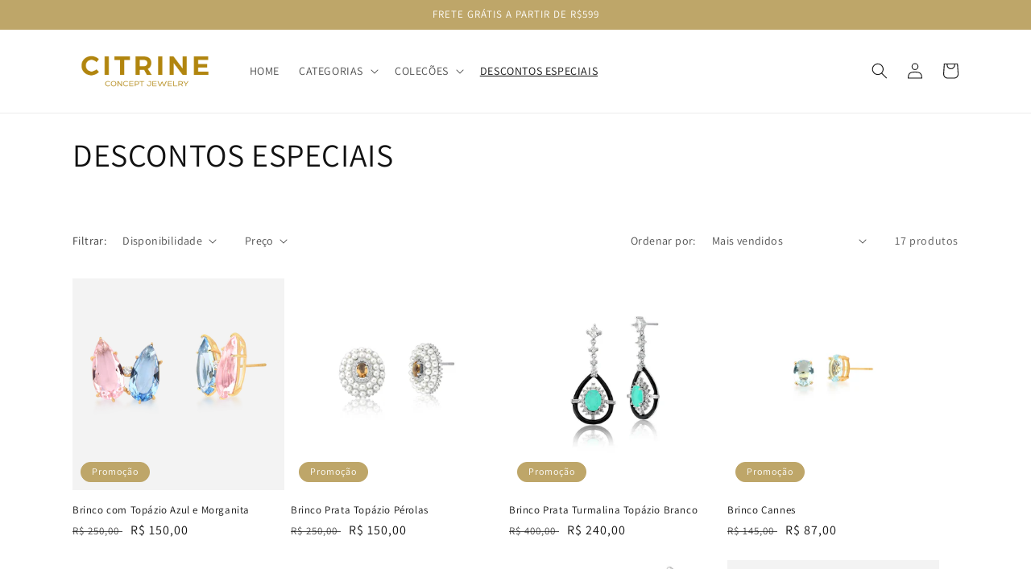

--- FILE ---
content_type: text/html; charset=utf-8
request_url: https://www.citrineconcept.com/collections/blackfriday-sale
body_size: 33757
content:
<!doctype html>
<html class="no-js" lang="pt-BR">
  <head>
    <meta charset="utf-8">
    <meta http-equiv="X-UA-Compatible" content="IE=edge">
    <meta name="viewport" content="width=device-width,initial-scale=1">
    <meta name="theme-color" content="">
    <link rel="canonical" href="https://www.citrineconcept.com/collections/blackfriday-sale">
    <link rel="preconnect" href="https://cdn.shopify.com" crossorigin><link rel="preconnect" href="https://fonts.shopifycdn.com" crossorigin><title>
      DESCONTOS ESPECIAIS
 &ndash; Citrine Concept Jewelry</title>

    

    

<meta property="og:site_name" content="Citrine Concept Jewelry">
<meta property="og:url" content="https://www.citrineconcept.com/collections/blackfriday-sale">
<meta property="og:title" content="DESCONTOS ESPECIAIS">
<meta property="og:type" content="website">
<meta property="og:description" content="Joalheria on-line | Joias e acessórios conceituais "><meta property="og:image" content="http://www.citrineconcept.com/cdn/shop/files/logo_v3_hex_ac8400_1927c3b1-edf4-419e-bcaa-7b68d56c055e.png?v=1621349035">
  <meta property="og:image:secure_url" content="https://www.citrineconcept.com/cdn/shop/files/logo_v3_hex_ac8400_1927c3b1-edf4-419e-bcaa-7b68d56c055e.png?v=1621349035">
  <meta property="og:image:width" content="450">
  <meta property="og:image:height" content="260"><meta name="twitter:card" content="summary_large_image">
<meta name="twitter:title" content="DESCONTOS ESPECIAIS">
<meta name="twitter:description" content="Joalheria on-line | Joias e acessórios conceituais ">


    <script src="//www.citrineconcept.com/cdn/shop/t/10/assets/global.js?v=24850326154503943211660726535" defer="defer"></script>
    <script>window.performance && window.performance.mark && window.performance.mark('shopify.content_for_header.start');</script><meta name="google-site-verification" content="dwzT-6wGvhCEvC0Xj90t3zN7dp477k_T88W6SvVNW3c">
<meta name="google-site-verification" content="tjfkII7xPS9SiQtNgql2__mGze2oVYS6d018XTl2pdw">
<meta id="shopify-digital-wallet" name="shopify-digital-wallet" content="/42790518933/digital_wallets/dialog">
<link rel="alternate" type="application/atom+xml" title="Feed" href="/collections/blackfriday-sale.atom" />
<link rel="next" href="/collections/blackfriday-sale?page=2">
<link rel="alternate" type="application/json+oembed" href="https://www.citrineconcept.com/collections/blackfriday-sale.oembed">
<script async="async" src="/checkouts/internal/preloads.js?locale=pt-BR"></script>
<script id="shopify-features" type="application/json">{"accessToken":"f55794b4e8f5235b99a3b1e3a8a446b0","betas":["rich-media-storefront-analytics"],"domain":"www.citrineconcept.com","predictiveSearch":true,"shopId":42790518933,"locale":"pt-br"}</script>
<script>var Shopify = Shopify || {};
Shopify.shop = "citrine-concept-jewelry.myshopify.com";
Shopify.locale = "pt-BR";
Shopify.currency = {"active":"BRL","rate":"1.0"};
Shopify.country = "BR";
Shopify.theme = {"name":"Dawn","id":134922797280,"schema_name":"Dawn","schema_version":"6.0.2","theme_store_id":887,"role":"main"};
Shopify.theme.handle = "null";
Shopify.theme.style = {"id":null,"handle":null};
Shopify.cdnHost = "www.citrineconcept.com/cdn";
Shopify.routes = Shopify.routes || {};
Shopify.routes.root = "/";</script>
<script type="module">!function(o){(o.Shopify=o.Shopify||{}).modules=!0}(window);</script>
<script>!function(o){function n(){var o=[];function n(){o.push(Array.prototype.slice.apply(arguments))}return n.q=o,n}var t=o.Shopify=o.Shopify||{};t.loadFeatures=n(),t.autoloadFeatures=n()}(window);</script>
<script id="shop-js-analytics" type="application/json">{"pageType":"collection"}</script>
<script defer="defer" async type="module" src="//www.citrineconcept.com/cdn/shopifycloud/shop-js/modules/v2/client.init-shop-cart-sync_IQfSDXYS.pt-BR.esm.js"></script>
<script defer="defer" async type="module" src="//www.citrineconcept.com/cdn/shopifycloud/shop-js/modules/v2/chunk.common_DGHD5A8P.esm.js"></script>
<script type="module">
  await import("//www.citrineconcept.com/cdn/shopifycloud/shop-js/modules/v2/client.init-shop-cart-sync_IQfSDXYS.pt-BR.esm.js");
await import("//www.citrineconcept.com/cdn/shopifycloud/shop-js/modules/v2/chunk.common_DGHD5A8P.esm.js");

  window.Shopify.SignInWithShop?.initShopCartSync?.({"fedCMEnabled":true,"windoidEnabled":true});

</script>
<script>(function() {
  var isLoaded = false;
  function asyncLoad() {
    if (isLoaded) return;
    isLoaded = true;
    var urls = ["https:\/\/chimpstatic.com\/mcjs-connected\/js\/users\/dd93def4aeff87a702a344a02\/8c759a6aa9d4d67c54f3ea4c0.js?shop=citrine-concept-jewelry.myshopify.com"];
    for (var i = 0; i < urls.length; i++) {
      var s = document.createElement('script');
      s.type = 'text/javascript';
      s.async = true;
      s.src = urls[i];
      var x = document.getElementsByTagName('script')[0];
      x.parentNode.insertBefore(s, x);
    }
  };
  if(window.attachEvent) {
    window.attachEvent('onload', asyncLoad);
  } else {
    window.addEventListener('load', asyncLoad, false);
  }
})();</script>
<script id="__st">var __st={"a":42790518933,"offset":-10800,"reqid":"20209473-71ac-4def-9510-7f92380be98f-1768982751","pageurl":"www.citrineconcept.com\/collections\/blackfriday-sale","u":"2a82ff0796ea","p":"collection","rtyp":"collection","rid":421698568416};</script>
<script>window.ShopifyPaypalV4VisibilityTracking = true;</script>
<script id="captcha-bootstrap">!function(){'use strict';const t='contact',e='account',n='new_comment',o=[[t,t],['blogs',n],['comments',n],[t,'customer']],c=[[e,'customer_login'],[e,'guest_login'],[e,'recover_customer_password'],[e,'create_customer']],r=t=>t.map((([t,e])=>`form[action*='/${t}']:not([data-nocaptcha='true']) input[name='form_type'][value='${e}']`)).join(','),a=t=>()=>t?[...document.querySelectorAll(t)].map((t=>t.form)):[];function s(){const t=[...o],e=r(t);return a(e)}const i='password',u='form_key',d=['recaptcha-v3-token','g-recaptcha-response','h-captcha-response',i],f=()=>{try{return window.sessionStorage}catch{return}},m='__shopify_v',_=t=>t.elements[u];function p(t,e,n=!1){try{const o=window.sessionStorage,c=JSON.parse(o.getItem(e)),{data:r}=function(t){const{data:e,action:n}=t;return t[m]||n?{data:e,action:n}:{data:t,action:n}}(c);for(const[e,n]of Object.entries(r))t.elements[e]&&(t.elements[e].value=n);n&&o.removeItem(e)}catch(o){console.error('form repopulation failed',{error:o})}}const l='form_type',E='cptcha';function T(t){t.dataset[E]=!0}const w=window,h=w.document,L='Shopify',v='ce_forms',y='captcha';let A=!1;((t,e)=>{const n=(g='f06e6c50-85a8-45c8-87d0-21a2b65856fe',I='https://cdn.shopify.com/shopifycloud/storefront-forms-hcaptcha/ce_storefront_forms_captcha_hcaptcha.v1.5.2.iife.js',D={infoText:'Protegido por hCaptcha',privacyText:'Privacidade',termsText:'Termos'},(t,e,n)=>{const o=w[L][v],c=o.bindForm;if(c)return c(t,g,e,D).then(n);var r;o.q.push([[t,g,e,D],n]),r=I,A||(h.body.append(Object.assign(h.createElement('script'),{id:'captcha-provider',async:!0,src:r})),A=!0)});var g,I,D;w[L]=w[L]||{},w[L][v]=w[L][v]||{},w[L][v].q=[],w[L][y]=w[L][y]||{},w[L][y].protect=function(t,e){n(t,void 0,e),T(t)},Object.freeze(w[L][y]),function(t,e,n,w,h,L){const[v,y,A,g]=function(t,e,n){const i=e?o:[],u=t?c:[],d=[...i,...u],f=r(d),m=r(i),_=r(d.filter((([t,e])=>n.includes(e))));return[a(f),a(m),a(_),s()]}(w,h,L),I=t=>{const e=t.target;return e instanceof HTMLFormElement?e:e&&e.form},D=t=>v().includes(t);t.addEventListener('submit',(t=>{const e=I(t);if(!e)return;const n=D(e)&&!e.dataset.hcaptchaBound&&!e.dataset.recaptchaBound,o=_(e),c=g().includes(e)&&(!o||!o.value);(n||c)&&t.preventDefault(),c&&!n&&(function(t){try{if(!f())return;!function(t){const e=f();if(!e)return;const n=_(t);if(!n)return;const o=n.value;o&&e.removeItem(o)}(t);const e=Array.from(Array(32),(()=>Math.random().toString(36)[2])).join('');!function(t,e){_(t)||t.append(Object.assign(document.createElement('input'),{type:'hidden',name:u})),t.elements[u].value=e}(t,e),function(t,e){const n=f();if(!n)return;const o=[...t.querySelectorAll(`input[type='${i}']`)].map((({name:t})=>t)),c=[...d,...o],r={};for(const[a,s]of new FormData(t).entries())c.includes(a)||(r[a]=s);n.setItem(e,JSON.stringify({[m]:1,action:t.action,data:r}))}(t,e)}catch(e){console.error('failed to persist form',e)}}(e),e.submit())}));const S=(t,e)=>{t&&!t.dataset[E]&&(n(t,e.some((e=>e===t))),T(t))};for(const o of['focusin','change'])t.addEventListener(o,(t=>{const e=I(t);D(e)&&S(e,y())}));const B=e.get('form_key'),M=e.get(l),P=B&&M;t.addEventListener('DOMContentLoaded',(()=>{const t=y();if(P)for(const e of t)e.elements[l].value===M&&p(e,B);[...new Set([...A(),...v().filter((t=>'true'===t.dataset.shopifyCaptcha))])].forEach((e=>S(e,t)))}))}(h,new URLSearchParams(w.location.search),n,t,e,['guest_login'])})(!0,!0)}();</script>
<script integrity="sha256-4kQ18oKyAcykRKYeNunJcIwy7WH5gtpwJnB7kiuLZ1E=" data-source-attribution="shopify.loadfeatures" defer="defer" src="//www.citrineconcept.com/cdn/shopifycloud/storefront/assets/storefront/load_feature-a0a9edcb.js" crossorigin="anonymous"></script>
<script data-source-attribution="shopify.dynamic_checkout.dynamic.init">var Shopify=Shopify||{};Shopify.PaymentButton=Shopify.PaymentButton||{isStorefrontPortableWallets:!0,init:function(){window.Shopify.PaymentButton.init=function(){};var t=document.createElement("script");t.src="https://www.citrineconcept.com/cdn/shopifycloud/portable-wallets/latest/portable-wallets.pt-br.js",t.type="module",document.head.appendChild(t)}};
</script>
<script data-source-attribution="shopify.dynamic_checkout.buyer_consent">
  function portableWalletsHideBuyerConsent(e){var t=document.getElementById("shopify-buyer-consent"),n=document.getElementById("shopify-subscription-policy-button");t&&n&&(t.classList.add("hidden"),t.setAttribute("aria-hidden","true"),n.removeEventListener("click",e))}function portableWalletsShowBuyerConsent(e){var t=document.getElementById("shopify-buyer-consent"),n=document.getElementById("shopify-subscription-policy-button");t&&n&&(t.classList.remove("hidden"),t.removeAttribute("aria-hidden"),n.addEventListener("click",e))}window.Shopify?.PaymentButton&&(window.Shopify.PaymentButton.hideBuyerConsent=portableWalletsHideBuyerConsent,window.Shopify.PaymentButton.showBuyerConsent=portableWalletsShowBuyerConsent);
</script>
<script data-source-attribution="shopify.dynamic_checkout.cart.bootstrap">document.addEventListener("DOMContentLoaded",(function(){function t(){return document.querySelector("shopify-accelerated-checkout-cart, shopify-accelerated-checkout")}if(t())Shopify.PaymentButton.init();else{new MutationObserver((function(e,n){t()&&(Shopify.PaymentButton.init(),n.disconnect())})).observe(document.body,{childList:!0,subtree:!0})}}));
</script>
<script id="sections-script" data-sections="header,footer" defer="defer" src="//www.citrineconcept.com/cdn/shop/t/10/compiled_assets/scripts.js?v=2473"></script>
<script>window.performance && window.performance.mark && window.performance.mark('shopify.content_for_header.end');</script>


    <style data-shopify>
      @font-face {
  font-family: Assistant;
  font-weight: 400;
  font-style: normal;
  font-display: swap;
  src: url("//www.citrineconcept.com/cdn/fonts/assistant/assistant_n4.9120912a469cad1cc292572851508ca49d12e768.woff2") format("woff2"),
       url("//www.citrineconcept.com/cdn/fonts/assistant/assistant_n4.6e9875ce64e0fefcd3f4446b7ec9036b3ddd2985.woff") format("woff");
}

      @font-face {
  font-family: Assistant;
  font-weight: 700;
  font-style: normal;
  font-display: swap;
  src: url("//www.citrineconcept.com/cdn/fonts/assistant/assistant_n7.bf44452348ec8b8efa3aa3068825305886b1c83c.woff2") format("woff2"),
       url("//www.citrineconcept.com/cdn/fonts/assistant/assistant_n7.0c887fee83f6b3bda822f1150b912c72da0f7b64.woff") format("woff");
}

      
      
      @font-face {
  font-family: Assistant;
  font-weight: 400;
  font-style: normal;
  font-display: swap;
  src: url("//www.citrineconcept.com/cdn/fonts/assistant/assistant_n4.9120912a469cad1cc292572851508ca49d12e768.woff2") format("woff2"),
       url("//www.citrineconcept.com/cdn/fonts/assistant/assistant_n4.6e9875ce64e0fefcd3f4446b7ec9036b3ddd2985.woff") format("woff");
}


      :root {
        --font-body-family: Assistant, sans-serif;
        --font-body-style: normal;
        --font-body-weight: 400;
        --font-body-weight-bold: 700;

        --font-heading-family: Assistant, sans-serif;
        --font-heading-style: normal;
        --font-heading-weight: 400;

        --font-body-scale: 1.0;
        --font-heading-scale: 1.0;

        --color-base-text: 18, 18, 18;
        --color-shadow: 18, 18, 18;
        --color-base-background-1: 255, 255, 255;
        --color-base-background-2: 243, 243, 243;
        --color-base-solid-button-labels: 255, 255, 255;
        --color-base-outline-button-labels: 18, 18, 18;
        --color-base-accent-1: 190, 166, 105;
        --color-base-accent-2: 190, 166, 105;
        --payment-terms-background-color: #ffffff;

        --gradient-base-background-1: #ffffff;
        --gradient-base-background-2: #f3f3f3;
        --gradient-base-accent-1: #bea669;
        --gradient-base-accent-2: #bea669;

        --media-padding: px;
        --media-border-opacity: 0.05;
        --media-border-width: 1px;
        --media-radius: 0px;
        --media-shadow-opacity: 0.0;
        --media-shadow-horizontal-offset: 0px;
        --media-shadow-vertical-offset: 4px;
        --media-shadow-blur-radius: 5px;
        --media-shadow-visible: 0;

        --page-width: 120rem;
        --page-width-margin: 0rem;

        --card-image-padding: 0.0rem;
        --card-corner-radius: 0.0rem;
        --card-text-alignment: left;
        --card-border-width: 0.0rem;
        --card-border-opacity: 0.1;
        --card-shadow-opacity: 0.0;
        --card-shadow-visible: 0;
        --card-shadow-horizontal-offset: 0.0rem;
        --card-shadow-vertical-offset: 0.4rem;
        --card-shadow-blur-radius: 0.5rem;

        --badge-corner-radius: 4.0rem;

        --popup-border-width: 1px;
        --popup-border-opacity: 0.1;
        --popup-corner-radius: 0px;
        --popup-shadow-opacity: 0.0;
        --popup-shadow-horizontal-offset: 0px;
        --popup-shadow-vertical-offset: 4px;
        --popup-shadow-blur-radius: 5px;

        --drawer-border-width: 1px;
        --drawer-border-opacity: 0.1;
        --drawer-shadow-opacity: 0.0;
        --drawer-shadow-horizontal-offset: 0px;
        --drawer-shadow-vertical-offset: 4px;
        --drawer-shadow-blur-radius: 5px;

        --spacing-sections-desktop: 0px;
        --spacing-sections-mobile: 0px;

        --grid-desktop-vertical-spacing: 8px;
        --grid-desktop-horizontal-spacing: 8px;
        --grid-mobile-vertical-spacing: 4px;
        --grid-mobile-horizontal-spacing: 4px;

        --text-boxes-border-opacity: 0.1;
        --text-boxes-border-width: 0px;
        --text-boxes-radius: 0px;
        --text-boxes-shadow-opacity: 0.0;
        --text-boxes-shadow-visible: 0;
        --text-boxes-shadow-horizontal-offset: 0px;
        --text-boxes-shadow-vertical-offset: 4px;
        --text-boxes-shadow-blur-radius: 5px;

        --buttons-radius: 0px;
        --buttons-radius-outset: 0px;
        --buttons-border-width: 1px;
        --buttons-border-opacity: 1.0;
        --buttons-shadow-opacity: 0.0;
        --buttons-shadow-visible: 0;
        --buttons-shadow-horizontal-offset: 0px;
        --buttons-shadow-vertical-offset: 4px;
        --buttons-shadow-blur-radius: 5px;
        --buttons-border-offset: 0px;

        --inputs-radius: 0px;
        --inputs-border-width: 1px;
        --inputs-border-opacity: 0.55;
        --inputs-shadow-opacity: 0.0;
        --inputs-shadow-horizontal-offset: 0px;
        --inputs-margin-offset: 0px;
        --inputs-shadow-vertical-offset: 4px;
        --inputs-shadow-blur-radius: 5px;
        --inputs-radius-outset: 0px;

        --variant-pills-radius: 40px;
        --variant-pills-border-width: 1px;
        --variant-pills-border-opacity: 0.55;
        --variant-pills-shadow-opacity: 0.0;
        --variant-pills-shadow-horizontal-offset: 0px;
        --variant-pills-shadow-vertical-offset: 4px;
        --variant-pills-shadow-blur-radius: 5px;
      }

      *,
      *::before,
      *::after {
        box-sizing: inherit;
      }

      html {
        box-sizing: border-box;
        font-size: calc(var(--font-body-scale) * 62.5%);
        height: 100%;
      }

      body {
        display: grid;
        grid-template-rows: auto auto 1fr auto;
        grid-template-columns: 100%;
        min-height: 100%;
        margin: 0;
        font-size: 1.5rem;
        letter-spacing: 0.06rem;
        line-height: calc(1 + 0.8 / var(--font-body-scale));
        font-family: var(--font-body-family);
        font-style: var(--font-body-style);
        font-weight: var(--font-body-weight);
      }

      @media screen and (min-width: 750px) {
        body {
          font-size: 1.6rem;
        }
      }
    </style>

    <link href="//www.citrineconcept.com/cdn/shop/t/10/assets/base.css?v=19666067365360246481660726537" rel="stylesheet" type="text/css" media="all" />
<link rel="preload" as="font" href="//www.citrineconcept.com/cdn/fonts/assistant/assistant_n4.9120912a469cad1cc292572851508ca49d12e768.woff2" type="font/woff2" crossorigin><link rel="preload" as="font" href="//www.citrineconcept.com/cdn/fonts/assistant/assistant_n4.9120912a469cad1cc292572851508ca49d12e768.woff2" type="font/woff2" crossorigin><link rel="stylesheet" href="//www.citrineconcept.com/cdn/shop/t/10/assets/component-predictive-search.css?v=165644661289088488651660726535" media="print" onload="this.media='all'"><script>document.documentElement.className = document.documentElement.className.replace('no-js', 'js');
    if (Shopify.designMode) {
      document.documentElement.classList.add('shopify-design-mode');
    }
    </script>
  <link href="https://monorail-edge.shopifysvc.com" rel="dns-prefetch">
<script>(function(){if ("sendBeacon" in navigator && "performance" in window) {try {var session_token_from_headers = performance.getEntriesByType('navigation')[0].serverTiming.find(x => x.name == '_s').description;} catch {var session_token_from_headers = undefined;}var session_cookie_matches = document.cookie.match(/_shopify_s=([^;]*)/);var session_token_from_cookie = session_cookie_matches && session_cookie_matches.length === 2 ? session_cookie_matches[1] : "";var session_token = session_token_from_headers || session_token_from_cookie || "";function handle_abandonment_event(e) {var entries = performance.getEntries().filter(function(entry) {return /monorail-edge.shopifysvc.com/.test(entry.name);});if (!window.abandonment_tracked && entries.length === 0) {window.abandonment_tracked = true;var currentMs = Date.now();var navigation_start = performance.timing.navigationStart;var payload = {shop_id: 42790518933,url: window.location.href,navigation_start,duration: currentMs - navigation_start,session_token,page_type: "collection"};window.navigator.sendBeacon("https://monorail-edge.shopifysvc.com/v1/produce", JSON.stringify({schema_id: "online_store_buyer_site_abandonment/1.1",payload: payload,metadata: {event_created_at_ms: currentMs,event_sent_at_ms: currentMs}}));}}window.addEventListener('pagehide', handle_abandonment_event);}}());</script>
<script id="web-pixels-manager-setup">(function e(e,d,r,n,o){if(void 0===o&&(o={}),!Boolean(null===(a=null===(i=window.Shopify)||void 0===i?void 0:i.analytics)||void 0===a?void 0:a.replayQueue)){var i,a;window.Shopify=window.Shopify||{};var t=window.Shopify;t.analytics=t.analytics||{};var s=t.analytics;s.replayQueue=[],s.publish=function(e,d,r){return s.replayQueue.push([e,d,r]),!0};try{self.performance.mark("wpm:start")}catch(e){}var l=function(){var e={modern:/Edge?\/(1{2}[4-9]|1[2-9]\d|[2-9]\d{2}|\d{4,})\.\d+(\.\d+|)|Firefox\/(1{2}[4-9]|1[2-9]\d|[2-9]\d{2}|\d{4,})\.\d+(\.\d+|)|Chrom(ium|e)\/(9{2}|\d{3,})\.\d+(\.\d+|)|(Maci|X1{2}).+ Version\/(15\.\d+|(1[6-9]|[2-9]\d|\d{3,})\.\d+)([,.]\d+|)( \(\w+\)|)( Mobile\/\w+|) Safari\/|Chrome.+OPR\/(9{2}|\d{3,})\.\d+\.\d+|(CPU[ +]OS|iPhone[ +]OS|CPU[ +]iPhone|CPU IPhone OS|CPU iPad OS)[ +]+(15[._]\d+|(1[6-9]|[2-9]\d|\d{3,})[._]\d+)([._]\d+|)|Android:?[ /-](13[3-9]|1[4-9]\d|[2-9]\d{2}|\d{4,})(\.\d+|)(\.\d+|)|Android.+Firefox\/(13[5-9]|1[4-9]\d|[2-9]\d{2}|\d{4,})\.\d+(\.\d+|)|Android.+Chrom(ium|e)\/(13[3-9]|1[4-9]\d|[2-9]\d{2}|\d{4,})\.\d+(\.\d+|)|SamsungBrowser\/([2-9]\d|\d{3,})\.\d+/,legacy:/Edge?\/(1[6-9]|[2-9]\d|\d{3,})\.\d+(\.\d+|)|Firefox\/(5[4-9]|[6-9]\d|\d{3,})\.\d+(\.\d+|)|Chrom(ium|e)\/(5[1-9]|[6-9]\d|\d{3,})\.\d+(\.\d+|)([\d.]+$|.*Safari\/(?![\d.]+ Edge\/[\d.]+$))|(Maci|X1{2}).+ Version\/(10\.\d+|(1[1-9]|[2-9]\d|\d{3,})\.\d+)([,.]\d+|)( \(\w+\)|)( Mobile\/\w+|) Safari\/|Chrome.+OPR\/(3[89]|[4-9]\d|\d{3,})\.\d+\.\d+|(CPU[ +]OS|iPhone[ +]OS|CPU[ +]iPhone|CPU IPhone OS|CPU iPad OS)[ +]+(10[._]\d+|(1[1-9]|[2-9]\d|\d{3,})[._]\d+)([._]\d+|)|Android:?[ /-](13[3-9]|1[4-9]\d|[2-9]\d{2}|\d{4,})(\.\d+|)(\.\d+|)|Mobile Safari.+OPR\/([89]\d|\d{3,})\.\d+\.\d+|Android.+Firefox\/(13[5-9]|1[4-9]\d|[2-9]\d{2}|\d{4,})\.\d+(\.\d+|)|Android.+Chrom(ium|e)\/(13[3-9]|1[4-9]\d|[2-9]\d{2}|\d{4,})\.\d+(\.\d+|)|Android.+(UC? ?Browser|UCWEB|U3)[ /]?(15\.([5-9]|\d{2,})|(1[6-9]|[2-9]\d|\d{3,})\.\d+)\.\d+|SamsungBrowser\/(5\.\d+|([6-9]|\d{2,})\.\d+)|Android.+MQ{2}Browser\/(14(\.(9|\d{2,})|)|(1[5-9]|[2-9]\d|\d{3,})(\.\d+|))(\.\d+|)|K[Aa][Ii]OS\/(3\.\d+|([4-9]|\d{2,})\.\d+)(\.\d+|)/},d=e.modern,r=e.legacy,n=navigator.userAgent;return n.match(d)?"modern":n.match(r)?"legacy":"unknown"}(),u="modern"===l?"modern":"legacy",c=(null!=n?n:{modern:"",legacy:""})[u],f=function(e){return[e.baseUrl,"/wpm","/b",e.hashVersion,"modern"===e.buildTarget?"m":"l",".js"].join("")}({baseUrl:d,hashVersion:r,buildTarget:u}),m=function(e){var d=e.version,r=e.bundleTarget,n=e.surface,o=e.pageUrl,i=e.monorailEndpoint;return{emit:function(e){var a=e.status,t=e.errorMsg,s=(new Date).getTime(),l=JSON.stringify({metadata:{event_sent_at_ms:s},events:[{schema_id:"web_pixels_manager_load/3.1",payload:{version:d,bundle_target:r,page_url:o,status:a,surface:n,error_msg:t},metadata:{event_created_at_ms:s}}]});if(!i)return console&&console.warn&&console.warn("[Web Pixels Manager] No Monorail endpoint provided, skipping logging."),!1;try{return self.navigator.sendBeacon.bind(self.navigator)(i,l)}catch(e){}var u=new XMLHttpRequest;try{return u.open("POST",i,!0),u.setRequestHeader("Content-Type","text/plain"),u.send(l),!0}catch(e){return console&&console.warn&&console.warn("[Web Pixels Manager] Got an unhandled error while logging to Monorail."),!1}}}}({version:r,bundleTarget:l,surface:e.surface,pageUrl:self.location.href,monorailEndpoint:e.monorailEndpoint});try{o.browserTarget=l,function(e){var d=e.src,r=e.async,n=void 0===r||r,o=e.onload,i=e.onerror,a=e.sri,t=e.scriptDataAttributes,s=void 0===t?{}:t,l=document.createElement("script"),u=document.querySelector("head"),c=document.querySelector("body");if(l.async=n,l.src=d,a&&(l.integrity=a,l.crossOrigin="anonymous"),s)for(var f in s)if(Object.prototype.hasOwnProperty.call(s,f))try{l.dataset[f]=s[f]}catch(e){}if(o&&l.addEventListener("load",o),i&&l.addEventListener("error",i),u)u.appendChild(l);else{if(!c)throw new Error("Did not find a head or body element to append the script");c.appendChild(l)}}({src:f,async:!0,onload:function(){if(!function(){var e,d;return Boolean(null===(d=null===(e=window.Shopify)||void 0===e?void 0:e.analytics)||void 0===d?void 0:d.initialized)}()){var d=window.webPixelsManager.init(e)||void 0;if(d){var r=window.Shopify.analytics;r.replayQueue.forEach((function(e){var r=e[0],n=e[1],o=e[2];d.publishCustomEvent(r,n,o)})),r.replayQueue=[],r.publish=d.publishCustomEvent,r.visitor=d.visitor,r.initialized=!0}}},onerror:function(){return m.emit({status:"failed",errorMsg:"".concat(f," has failed to load")})},sri:function(e){var d=/^sha384-[A-Za-z0-9+/=]+$/;return"string"==typeof e&&d.test(e)}(c)?c:"",scriptDataAttributes:o}),m.emit({status:"loading"})}catch(e){m.emit({status:"failed",errorMsg:(null==e?void 0:e.message)||"Unknown error"})}}})({shopId: 42790518933,storefrontBaseUrl: "https://www.citrineconcept.com",extensionsBaseUrl: "https://extensions.shopifycdn.com/cdn/shopifycloud/web-pixels-manager",monorailEndpoint: "https://monorail-edge.shopifysvc.com/unstable/produce_batch",surface: "storefront-renderer",enabledBetaFlags: ["2dca8a86"],webPixelsConfigList: [{"id":"451969248","configuration":"{\"config\":\"{\\\"pixel_id\\\":\\\"AW-436112226\\\",\\\"target_country\\\":\\\"BR\\\",\\\"gtag_events\\\":[{\\\"type\\\":\\\"search\\\",\\\"action_label\\\":\\\"AW-436112226\\\/_ZtyCPeb_vIBEOKW-s8B\\\"},{\\\"type\\\":\\\"begin_checkout\\\",\\\"action_label\\\":\\\"AW-436112226\\\/4QRdCPSb_vIBEOKW-s8B\\\"},{\\\"type\\\":\\\"view_item\\\",\\\"action_label\\\":[\\\"AW-436112226\\\/UcHwCO6b_vIBEOKW-s8B\\\",\\\"MC-E5NKWTPSDX\\\"]},{\\\"type\\\":\\\"purchase\\\",\\\"action_label\\\":[\\\"AW-436112226\\\/_L8QCOub_vIBEOKW-s8B\\\",\\\"MC-E5NKWTPSDX\\\"]},{\\\"type\\\":\\\"page_view\\\",\\\"action_label\\\":[\\\"AW-436112226\\\/ec_LCOib_vIBEOKW-s8B\\\",\\\"MC-E5NKWTPSDX\\\"]},{\\\"type\\\":\\\"add_payment_info\\\",\\\"action_label\\\":\\\"AW-436112226\\\/1Ut4CPqb_vIBEOKW-s8B\\\"},{\\\"type\\\":\\\"add_to_cart\\\",\\\"action_label\\\":\\\"AW-436112226\\\/fBBXCPGb_vIBEOKW-s8B\\\"}],\\\"enable_monitoring_mode\\\":false}\"}","eventPayloadVersion":"v1","runtimeContext":"OPEN","scriptVersion":"b2a88bafab3e21179ed38636efcd8a93","type":"APP","apiClientId":1780363,"privacyPurposes":[],"dataSharingAdjustments":{"protectedCustomerApprovalScopes":["read_customer_address","read_customer_email","read_customer_name","read_customer_personal_data","read_customer_phone"]}},{"id":"141820128","configuration":"{\"pixel_id\":\"3332961353391142\",\"pixel_type\":\"facebook_pixel\",\"metaapp_system_user_token\":\"-\"}","eventPayloadVersion":"v1","runtimeContext":"OPEN","scriptVersion":"ca16bc87fe92b6042fbaa3acc2fbdaa6","type":"APP","apiClientId":2329312,"privacyPurposes":["ANALYTICS","MARKETING","SALE_OF_DATA"],"dataSharingAdjustments":{"protectedCustomerApprovalScopes":["read_customer_address","read_customer_email","read_customer_name","read_customer_personal_data","read_customer_phone"]}},{"id":"64422112","eventPayloadVersion":"v1","runtimeContext":"LAX","scriptVersion":"1","type":"CUSTOM","privacyPurposes":["MARKETING"],"name":"Meta pixel (migrated)"},{"id":"shopify-app-pixel","configuration":"{}","eventPayloadVersion":"v1","runtimeContext":"STRICT","scriptVersion":"0450","apiClientId":"shopify-pixel","type":"APP","privacyPurposes":["ANALYTICS","MARKETING"]},{"id":"shopify-custom-pixel","eventPayloadVersion":"v1","runtimeContext":"LAX","scriptVersion":"0450","apiClientId":"shopify-pixel","type":"CUSTOM","privacyPurposes":["ANALYTICS","MARKETING"]}],isMerchantRequest: false,initData: {"shop":{"name":"Citrine Concept Jewelry","paymentSettings":{"currencyCode":"BRL"},"myshopifyDomain":"citrine-concept-jewelry.myshopify.com","countryCode":"BR","storefrontUrl":"https:\/\/www.citrineconcept.com"},"customer":null,"cart":null,"checkout":null,"productVariants":[],"purchasingCompany":null},},"https://www.citrineconcept.com/cdn","fcfee988w5aeb613cpc8e4bc33m6693e112",{"modern":"","legacy":""},{"shopId":"42790518933","storefrontBaseUrl":"https:\/\/www.citrineconcept.com","extensionBaseUrl":"https:\/\/extensions.shopifycdn.com\/cdn\/shopifycloud\/web-pixels-manager","surface":"storefront-renderer","enabledBetaFlags":"[\"2dca8a86\"]","isMerchantRequest":"false","hashVersion":"fcfee988w5aeb613cpc8e4bc33m6693e112","publish":"custom","events":"[[\"page_viewed\",{}],[\"collection_viewed\",{\"collection\":{\"id\":\"421698568416\",\"title\":\"DESCONTOS ESPECIAIS\",\"productVariants\":[{\"price\":{\"amount\":150.0,\"currencyCode\":\"BRL\"},\"product\":{\"title\":\"Brinco com Topázio Azul e Morganita\",\"vendor\":\"Citrine Concept Jewelry\",\"id\":\"6729088434325\",\"untranslatedTitle\":\"Brinco com Topázio Azul e Morganita\",\"url\":\"\/products\/brinco-com-topazio-azul-e-morganita\",\"type\":\"Brincos\"},\"id\":\"39807489998997\",\"image\":{\"src\":\"\/\/www.citrineconcept.com\/cdn\/shop\/products\/0206094200174.png?v=1623166933\"},\"sku\":\"\",\"title\":\"Default Title\",\"untranslatedTitle\":\"Default Title\"},{\"price\":{\"amount\":150.0,\"currencyCode\":\"BRL\"},\"product\":{\"title\":\"Brinco Prata Topázio Pérolas\",\"vendor\":\"Citrine Concept Jewelry\",\"id\":\"6748892528789\",\"untranslatedTitle\":\"Brinco Prata Topázio Pérolas\",\"url\":\"\/products\/brinco-prata-topazio-perolas\",\"type\":\"Brincos\"},\"id\":\"39863541760149\",\"image\":{\"src\":\"\/\/www.citrineconcept.com\/cdn\/shop\/products\/0209090900069.jpg?v=1625597162\"},\"sku\":\"\",\"title\":\"Default Title\",\"untranslatedTitle\":\"Default Title\"},{\"price\":{\"amount\":240.0,\"currencyCode\":\"BRL\"},\"product\":{\"title\":\"Brinco Prata Turmalina Topázio Branco\",\"vendor\":\"Citrine Concept Jewelry\",\"id\":\"6656287015061\",\"untranslatedTitle\":\"Brinco Prata Turmalina Topázio Branco\",\"url\":\"\/products\/brinco-prata-turmalina-topazio-branco\",\"type\":\"Brincos\"},\"id\":\"39581310353557\",\"image\":{\"src\":\"\/\/www.citrineconcept.com\/cdn\/shop\/products\/0209094200269.jpg?v=1624892238\"},\"sku\":\"\",\"title\":\"Default Title\",\"untranslatedTitle\":\"Default Title\"},{\"price\":{\"amount\":87.0,\"currencyCode\":\"BRL\"},\"product\":{\"title\":\"Brinco Cannes\",\"vendor\":\"Citrine Concept Jewelry\",\"id\":\"7765705162976\",\"untranslatedTitle\":\"Brinco Cannes\",\"url\":\"\/products\/brinco-cannes\",\"type\":\"Brincos\"},\"id\":\"43160265523424\",\"image\":{\"src\":\"\/\/www.citrineconcept.com\/cdn\/shop\/products\/29AA0CFC-7845-4A13-8EC8-A0262D5C1AAD.jpg?v=1658677188\"},\"sku\":\"\",\"title\":\"Default Title\",\"untranslatedTitle\":\"Default Title\"},{\"price\":{\"amount\":87.0,\"currencyCode\":\"BRL\"},\"product\":{\"title\":\"Brinco St. Barts\",\"vendor\":\"Citrine Concept Jewelry\",\"id\":\"7755430461664\",\"untranslatedTitle\":\"Brinco St. Barts\",\"url\":\"\/products\/brinco-st-barts\",\"type\":\"Brincos\"},\"id\":\"43123475644640\",\"image\":{\"src\":\"\/\/www.citrineconcept.com\/cdn\/shop\/products\/E0933BC3-3011-49F5-A789-7AB5A9703221.jpg?v=1657715125\"},\"sku\":\"\",\"title\":\"Default Title\",\"untranslatedTitle\":\"Default Title\"},{\"price\":{\"amount\":105.0,\"currencyCode\":\"BRL\"},\"product\":{\"title\":\"Brinco Earcuff Ródio Selenita e Topázio Imperial\",\"vendor\":\"Citrine Concept Jewelry\",\"id\":\"6223688138901\",\"untranslatedTitle\":\"Brinco Earcuff Ródio Selenita e Topázio Imperial\",\"url\":\"\/products\/brinco-earcuff-rodio-selenita-e-topazio-imperial\",\"type\":\"Brincos\"},\"id\":\"37542644416661\",\"image\":{\"src\":\"\/\/www.citrineconcept.com\/cdn\/shop\/products\/0209099900220.jpg?v=1623166949\"},\"sku\":\"\",\"title\":\"Default Title\",\"untranslatedTitle\":\"Default Title\"},{\"price\":{\"amount\":75.0,\"currencyCode\":\"BRL\"},\"product\":{\"title\":\"Pulseira Mykonos\",\"vendor\":\"Citrine Concept Jewelry\",\"id\":\"5737753149589\",\"untranslatedTitle\":\"Pulseira Mykonos\",\"url\":\"\/products\/copy-of-pulseira-greek-vibes\",\"type\":\"Pulseiras\"},\"id\":\"36347814084757\",\"image\":{\"src\":\"\/\/www.citrineconcept.com\/cdn\/shop\/products\/Untitleddesign_4.png?v=1623167114\"},\"sku\":\"\",\"title\":\"Default Title\",\"untranslatedTitle\":\"Default Title\"},{\"price\":{\"amount\":180.0,\"currencyCode\":\"BRL\"},\"product\":{\"title\":\"Anel com Topázio Azul e Morganita\",\"vendor\":\"Citrine Concept Jewelry\",\"id\":\"6729069396117\",\"untranslatedTitle\":\"Anel com Topázio Azul e Morganita\",\"url\":\"\/products\/anel-com-topazio-azul-e-morganita\",\"type\":\"Anéis\"},\"id\":\"39807426789525\",\"image\":{\"src\":\"\/\/www.citrineconcept.com\/cdn\/shop\/products\/0106099900125.png?v=1623166853\"},\"sku\":\"\",\"title\":\"16\",\"untranslatedTitle\":\"16\"},{\"price\":{\"amount\":90.0,\"currencyCode\":\"BRL\"},\"product\":{\"title\":\"Anel Curvo Esmaltado Rosa e Pedra Cabochão\",\"vendor\":\"Citrine Concept Jewelry\",\"id\":\"6391507910805\",\"untranslatedTitle\":\"Anel Curvo Esmaltado Rosa e Pedra Cabochão\",\"url\":\"\/products\/anel-curvo-esmaltado-rosa-e-pedra-cabochao\",\"type\":\"Anéis\"},\"id\":\"37928012939413\",\"image\":{\"src\":\"\/\/www.citrineconcept.com\/cdn\/shop\/products\/0106094200015.jpg?v=1623166861\"},\"sku\":\"\",\"title\":\"20\",\"untranslatedTitle\":\"20\"},{\"price\":{\"amount\":210.0,\"currencyCode\":\"BRL\"},\"product\":{\"title\":\"Anel Prata Topázio Pérolas\",\"vendor\":\"Citrine Concept Jewelry\",\"id\":\"6752900448405\",\"untranslatedTitle\":\"Anel Prata Topázio Pérolas\",\"url\":\"\/products\/anel-prata-topazio-perolas\",\"type\":\"Anéis\"},\"id\":\"39872786399381\",\"image\":{\"src\":\"\/\/www.citrineconcept.com\/cdn\/shop\/products\/0109090900009.jpg?v=1625596547\"},\"sku\":\"\",\"title\":\"16\",\"untranslatedTitle\":\"16\"},{\"price\":{\"amount\":246.0,\"currencyCode\":\"BRL\"},\"product\":{\"title\":\"Brinco Havana\",\"vendor\":\"Citrine Concept Jewelry\",\"id\":\"7549742481632\",\"untranslatedTitle\":\"Brinco Havana\",\"url\":\"\/products\/brinco-pendulo-dourado-turmalina-prasiolita\",\"type\":\"Brincos\"},\"id\":\"42398846681312\",\"image\":{\"src\":\"\/\/www.citrineconcept.com\/cdn\/shop\/products\/AB855890-908C-43A2-8828-5A13B1802CBF.jpg?v=1643810419\"},\"sku\":\"\",\"title\":\"Default Title\",\"untranslatedTitle\":\"Default Title\"},{\"price\":{\"amount\":126.0,\"currencyCode\":\"BRL\"},\"product\":{\"title\":\"Colar Heart Prata\",\"vendor\":\"Citrine Concept Jewelry\",\"id\":\"7695461056736\",\"untranslatedTitle\":\"Colar Heart Prata\",\"url\":\"\/products\/colar-heart-prata\",\"type\":\"Colares\"},\"id\":\"42920865726688\",\"image\":{\"src\":\"\/\/www.citrineconcept.com\/cdn\/shop\/products\/491D4B50-24A4-4726-8BF7-E542CDEB78BF.jpg?v=1654104544\"},\"sku\":\"\",\"title\":\"Prata\",\"untranslatedTitle\":\"Prata\"},{\"price\":{\"amount\":160.0,\"currencyCode\":\"BRL\"},\"product\":{\"title\":\"Colar Coração Prata\",\"vendor\":\"Citrine Concept Jewelry\",\"id\":\"7690620633312\",\"untranslatedTitle\":\"Colar Coração Prata\",\"url\":\"\/products\/colar-coracao-prata\",\"type\":\"Colares\"},\"id\":\"42903487906016\",\"image\":{\"src\":\"\/\/www.citrineconcept.com\/cdn\/shop\/products\/0289213D-FD45-446B-B5B0-DEF301F7084E.jpg?v=1653618210\"},\"sku\":\"\",\"title\":\"Default Title\",\"untranslatedTitle\":\"Default Title\"},{\"price\":{\"amount\":168.0,\"currencyCode\":\"BRL\"},\"product\":{\"title\":\"Conjunto Prata Água Marinha\",\"vendor\":\"Citrine Concept Jewelry\",\"id\":\"7690964435168\",\"untranslatedTitle\":\"Conjunto Prata Água Marinha\",\"url\":\"\/products\/conjunto-prata-agua-marinha\",\"type\":\"Conjuntos\"},\"id\":\"42904674599136\",\"image\":{\"src\":\"\/\/www.citrineconcept.com\/cdn\/shop\/products\/AE894B65-0F9D-4B43-8344-D9D85997982F.jpg?v=1653681095\"},\"sku\":\"\",\"title\":\"Default Title\",\"untranslatedTitle\":\"Default Title\"},{\"price\":{\"amount\":168.0,\"currencyCode\":\"BRL\"},\"product\":{\"title\":\"Conjunto Prata Ametista\",\"vendor\":\"Citrine Concept Jewelry\",\"id\":\"7691445469408\",\"untranslatedTitle\":\"Conjunto Prata Ametista\",\"url\":\"\/products\/conjunto-prata-ametista\",\"type\":\"Conjuntos\"},\"id\":\"42906615677152\",\"image\":{\"src\":\"\/\/www.citrineconcept.com\/cdn\/shop\/products\/30A2C508-AD73-4F65-B694-B7F2BB44A66F.jpg?v=1653682908\"},\"sku\":\"\",\"title\":\"Default Title\",\"untranslatedTitle\":\"Default Title\"},{\"price\":{\"amount\":87.0,\"currencyCode\":\"BRL\"},\"product\":{\"title\":\"Anel Lorient\",\"vendor\":\"Citrine Concept Jewelry\",\"id\":\"7692579045600\",\"untranslatedTitle\":\"Anel Lorient\",\"url\":\"\/products\/anel-lorient\",\"type\":\"Anéis\"},\"id\":\"42909593501920\",\"image\":{\"src\":\"\/\/www.citrineconcept.com\/cdn\/shop\/products\/64F09CC4-4161-4E9E-B665-0095CCD4BB11.jpg?v=1653822078\"},\"sku\":\"\",\"title\":\"15\",\"untranslatedTitle\":\"15\"}]}}]]"});</script><script>
  window.ShopifyAnalytics = window.ShopifyAnalytics || {};
  window.ShopifyAnalytics.meta = window.ShopifyAnalytics.meta || {};
  window.ShopifyAnalytics.meta.currency = 'BRL';
  var meta = {"products":[{"id":6729088434325,"gid":"gid:\/\/shopify\/Product\/6729088434325","vendor":"Citrine Concept Jewelry","type":"Brincos","handle":"brinco-com-topazio-azul-e-morganita","variants":[{"id":39807489998997,"price":15000,"name":"Brinco com Topázio Azul e Morganita","public_title":null,"sku":""}],"remote":false},{"id":6748892528789,"gid":"gid:\/\/shopify\/Product\/6748892528789","vendor":"Citrine Concept Jewelry","type":"Brincos","handle":"brinco-prata-topazio-perolas","variants":[{"id":39863541760149,"price":15000,"name":"Brinco Prata Topázio Pérolas","public_title":null,"sku":""}],"remote":false},{"id":6656287015061,"gid":"gid:\/\/shopify\/Product\/6656287015061","vendor":"Citrine Concept Jewelry","type":"Brincos","handle":"brinco-prata-turmalina-topazio-branco","variants":[{"id":39581310353557,"price":24000,"name":"Brinco Prata Turmalina Topázio Branco","public_title":null,"sku":""}],"remote":false},{"id":7765705162976,"gid":"gid:\/\/shopify\/Product\/7765705162976","vendor":"Citrine Concept Jewelry","type":"Brincos","handle":"brinco-cannes","variants":[{"id":43160265523424,"price":8700,"name":"Brinco Cannes","public_title":null,"sku":""}],"remote":false},{"id":7755430461664,"gid":"gid:\/\/shopify\/Product\/7755430461664","vendor":"Citrine Concept Jewelry","type":"Brincos","handle":"brinco-st-barts","variants":[{"id":43123475644640,"price":8700,"name":"Brinco St. Barts","public_title":null,"sku":""}],"remote":false},{"id":6223688138901,"gid":"gid:\/\/shopify\/Product\/6223688138901","vendor":"Citrine Concept Jewelry","type":"Brincos","handle":"brinco-earcuff-rodio-selenita-e-topazio-imperial","variants":[{"id":37542644416661,"price":10500,"name":"Brinco Earcuff Ródio Selenita e Topázio Imperial","public_title":null,"sku":""}],"remote":false},{"id":5737753149589,"gid":"gid:\/\/shopify\/Product\/5737753149589","vendor":"Citrine Concept Jewelry","type":"Pulseiras","handle":"copy-of-pulseira-greek-vibes","variants":[{"id":36347814084757,"price":7500,"name":"Pulseira Mykonos","public_title":null,"sku":""}],"remote":false},{"id":6729069396117,"gid":"gid:\/\/shopify\/Product\/6729069396117","vendor":"Citrine Concept Jewelry","type":"Anéis","handle":"anel-com-topazio-azul-e-morganita","variants":[{"id":39807426789525,"price":18000,"name":"Anel com Topázio Azul e Morganita - 16","public_title":"16","sku":""},{"id":39807426822293,"price":18000,"name":"Anel com Topázio Azul e Morganita - 17","public_title":"17","sku":""}],"remote":false},{"id":6391507910805,"gid":"gid:\/\/shopify\/Product\/6391507910805","vendor":"Citrine Concept Jewelry","type":"Anéis","handle":"anel-curvo-esmaltado-rosa-e-pedra-cabochao","variants":[{"id":37928012939413,"price":9000,"name":"Anel Curvo Esmaltado Rosa e Pedra Cabochão - 20","public_title":"20","sku":""},{"id":41130295230613,"price":9000,"name":"Anel Curvo Esmaltado Rosa e Pedra Cabochão - 21","public_title":"21","sku":""}],"remote":false},{"id":6752900448405,"gid":"gid:\/\/shopify\/Product\/6752900448405","vendor":"Citrine Concept Jewelry","type":"Anéis","handle":"anel-prata-topazio-perolas","variants":[{"id":39872786399381,"price":21000,"name":"Anel Prata Topázio Pérolas - 16","public_title":"16","sku":""},{"id":39872786432149,"price":21000,"name":"Anel Prata Topázio Pérolas - 17","public_title":"17","sku":""}],"remote":false},{"id":7549742481632,"gid":"gid:\/\/shopify\/Product\/7549742481632","vendor":"Citrine Concept Jewelry","type":"Brincos","handle":"brinco-pendulo-dourado-turmalina-prasiolita","variants":[{"id":42398846681312,"price":24600,"name":"Brinco Havana","public_title":null,"sku":""}],"remote":false},{"id":7695461056736,"gid":"gid:\/\/shopify\/Product\/7695461056736","vendor":"Citrine Concept Jewelry","type":"Colares","handle":"colar-heart-prata","variants":[{"id":42920865726688,"price":12600,"name":"Colar Heart Prata - Prata","public_title":"Prata","sku":""},{"id":42920865759456,"price":12600,"name":"Colar Heart Prata - Banho Ouro Rosé","public_title":"Banho Ouro Rosé","sku":""},{"id":42920865792224,"price":12600,"name":"Colar Heart Prata - Banho Ouro Amarelo","public_title":"Banho Ouro Amarelo","sku":""}],"remote":false},{"id":7690620633312,"gid":"gid:\/\/shopify\/Product\/7690620633312","vendor":"Citrine Concept Jewelry","type":"Colares","handle":"colar-coracao-prata","variants":[{"id":42903487906016,"price":16000,"name":"Colar Coração Prata","public_title":null,"sku":""}],"remote":false},{"id":7690964435168,"gid":"gid:\/\/shopify\/Product\/7690964435168","vendor":"Citrine Concept Jewelry","type":"Conjuntos","handle":"conjunto-prata-agua-marinha","variants":[{"id":42904674599136,"price":16800,"name":"Conjunto Prata Água Marinha","public_title":null,"sku":""}],"remote":false},{"id":7691445469408,"gid":"gid:\/\/shopify\/Product\/7691445469408","vendor":"Citrine Concept Jewelry","type":"Conjuntos","handle":"conjunto-prata-ametista","variants":[{"id":42906615677152,"price":16800,"name":"Conjunto Prata Ametista","public_title":null,"sku":""}],"remote":false},{"id":7692579045600,"gid":"gid:\/\/shopify\/Product\/7692579045600","vendor":"Citrine Concept Jewelry","type":"Anéis","handle":"anel-lorient","variants":[{"id":42909593501920,"price":8700,"name":"Anel Lorient - 15","public_title":"15","sku":""},{"id":42909593534688,"price":8700,"name":"Anel Lorient - 17","public_title":"17","sku":""}],"remote":false}],"page":{"pageType":"collection","resourceType":"collection","resourceId":421698568416,"requestId":"20209473-71ac-4def-9510-7f92380be98f-1768982751"}};
  for (var attr in meta) {
    window.ShopifyAnalytics.meta[attr] = meta[attr];
  }
</script>
<script class="analytics">
  (function () {
    var customDocumentWrite = function(content) {
      var jquery = null;

      if (window.jQuery) {
        jquery = window.jQuery;
      } else if (window.Checkout && window.Checkout.$) {
        jquery = window.Checkout.$;
      }

      if (jquery) {
        jquery('body').append(content);
      }
    };

    var hasLoggedConversion = function(token) {
      if (token) {
        return document.cookie.indexOf('loggedConversion=' + token) !== -1;
      }
      return false;
    }

    var setCookieIfConversion = function(token) {
      if (token) {
        var twoMonthsFromNow = new Date(Date.now());
        twoMonthsFromNow.setMonth(twoMonthsFromNow.getMonth() + 2);

        document.cookie = 'loggedConversion=' + token + '; expires=' + twoMonthsFromNow;
      }
    }

    var trekkie = window.ShopifyAnalytics.lib = window.trekkie = window.trekkie || [];
    if (trekkie.integrations) {
      return;
    }
    trekkie.methods = [
      'identify',
      'page',
      'ready',
      'track',
      'trackForm',
      'trackLink'
    ];
    trekkie.factory = function(method) {
      return function() {
        var args = Array.prototype.slice.call(arguments);
        args.unshift(method);
        trekkie.push(args);
        return trekkie;
      };
    };
    for (var i = 0; i < trekkie.methods.length; i++) {
      var key = trekkie.methods[i];
      trekkie[key] = trekkie.factory(key);
    }
    trekkie.load = function(config) {
      trekkie.config = config || {};
      trekkie.config.initialDocumentCookie = document.cookie;
      var first = document.getElementsByTagName('script')[0];
      var script = document.createElement('script');
      script.type = 'text/javascript';
      script.onerror = function(e) {
        var scriptFallback = document.createElement('script');
        scriptFallback.type = 'text/javascript';
        scriptFallback.onerror = function(error) {
                var Monorail = {
      produce: function produce(monorailDomain, schemaId, payload) {
        var currentMs = new Date().getTime();
        var event = {
          schema_id: schemaId,
          payload: payload,
          metadata: {
            event_created_at_ms: currentMs,
            event_sent_at_ms: currentMs
          }
        };
        return Monorail.sendRequest("https://" + monorailDomain + "/v1/produce", JSON.stringify(event));
      },
      sendRequest: function sendRequest(endpointUrl, payload) {
        // Try the sendBeacon API
        if (window && window.navigator && typeof window.navigator.sendBeacon === 'function' && typeof window.Blob === 'function' && !Monorail.isIos12()) {
          var blobData = new window.Blob([payload], {
            type: 'text/plain'
          });

          if (window.navigator.sendBeacon(endpointUrl, blobData)) {
            return true;
          } // sendBeacon was not successful

        } // XHR beacon

        var xhr = new XMLHttpRequest();

        try {
          xhr.open('POST', endpointUrl);
          xhr.setRequestHeader('Content-Type', 'text/plain');
          xhr.send(payload);
        } catch (e) {
          console.log(e);
        }

        return false;
      },
      isIos12: function isIos12() {
        return window.navigator.userAgent.lastIndexOf('iPhone; CPU iPhone OS 12_') !== -1 || window.navigator.userAgent.lastIndexOf('iPad; CPU OS 12_') !== -1;
      }
    };
    Monorail.produce('monorail-edge.shopifysvc.com',
      'trekkie_storefront_load_errors/1.1',
      {shop_id: 42790518933,
      theme_id: 134922797280,
      app_name: "storefront",
      context_url: window.location.href,
      source_url: "//www.citrineconcept.com/cdn/s/trekkie.storefront.cd680fe47e6c39ca5d5df5f0a32d569bc48c0f27.min.js"});

        };
        scriptFallback.async = true;
        scriptFallback.src = '//www.citrineconcept.com/cdn/s/trekkie.storefront.cd680fe47e6c39ca5d5df5f0a32d569bc48c0f27.min.js';
        first.parentNode.insertBefore(scriptFallback, first);
      };
      script.async = true;
      script.src = '//www.citrineconcept.com/cdn/s/trekkie.storefront.cd680fe47e6c39ca5d5df5f0a32d569bc48c0f27.min.js';
      first.parentNode.insertBefore(script, first);
    };
    trekkie.load(
      {"Trekkie":{"appName":"storefront","development":false,"defaultAttributes":{"shopId":42790518933,"isMerchantRequest":null,"themeId":134922797280,"themeCityHash":"5744681270781187912","contentLanguage":"pt-BR","currency":"BRL","eventMetadataId":"bb64c5c4-1ed6-4163-823c-bc3b470e0b0a"},"isServerSideCookieWritingEnabled":true,"monorailRegion":"shop_domain","enabledBetaFlags":["65f19447"]},"Session Attribution":{},"S2S":{"facebookCapiEnabled":true,"source":"trekkie-storefront-renderer","apiClientId":580111}}
    );

    var loaded = false;
    trekkie.ready(function() {
      if (loaded) return;
      loaded = true;

      window.ShopifyAnalytics.lib = window.trekkie;

      var originalDocumentWrite = document.write;
      document.write = customDocumentWrite;
      try { window.ShopifyAnalytics.merchantGoogleAnalytics.call(this); } catch(error) {};
      document.write = originalDocumentWrite;

      window.ShopifyAnalytics.lib.page(null,{"pageType":"collection","resourceType":"collection","resourceId":421698568416,"requestId":"20209473-71ac-4def-9510-7f92380be98f-1768982751","shopifyEmitted":true});

      var match = window.location.pathname.match(/checkouts\/(.+)\/(thank_you|post_purchase)/)
      var token = match? match[1]: undefined;
      if (!hasLoggedConversion(token)) {
        setCookieIfConversion(token);
        window.ShopifyAnalytics.lib.track("Viewed Product Category",{"currency":"BRL","category":"Collection: blackfriday-sale","collectionName":"blackfriday-sale","collectionId":421698568416,"nonInteraction":true},undefined,undefined,{"shopifyEmitted":true});
      }
    });


        var eventsListenerScript = document.createElement('script');
        eventsListenerScript.async = true;
        eventsListenerScript.src = "//www.citrineconcept.com/cdn/shopifycloud/storefront/assets/shop_events_listener-3da45d37.js";
        document.getElementsByTagName('head')[0].appendChild(eventsListenerScript);

})();</script>
  <script>
  if (!window.ga || (window.ga && typeof window.ga !== 'function')) {
    window.ga = function ga() {
      (window.ga.q = window.ga.q || []).push(arguments);
      if (window.Shopify && window.Shopify.analytics && typeof window.Shopify.analytics.publish === 'function') {
        window.Shopify.analytics.publish("ga_stub_called", {}, {sendTo: "google_osp_migration"});
      }
      console.error("Shopify's Google Analytics stub called with:", Array.from(arguments), "\nSee https://help.shopify.com/manual/promoting-marketing/pixels/pixel-migration#google for more information.");
    };
    if (window.Shopify && window.Shopify.analytics && typeof window.Shopify.analytics.publish === 'function') {
      window.Shopify.analytics.publish("ga_stub_initialized", {}, {sendTo: "google_osp_migration"});
    }
  }
</script>
<script
  defer
  src="https://www.citrineconcept.com/cdn/shopifycloud/perf-kit/shopify-perf-kit-3.0.4.min.js"
  data-application="storefront-renderer"
  data-shop-id="42790518933"
  data-render-region="gcp-us-central1"
  data-page-type="collection"
  data-theme-instance-id="134922797280"
  data-theme-name="Dawn"
  data-theme-version="6.0.2"
  data-monorail-region="shop_domain"
  data-resource-timing-sampling-rate="10"
  data-shs="true"
  data-shs-beacon="true"
  data-shs-export-with-fetch="true"
  data-shs-logs-sample-rate="1"
  data-shs-beacon-endpoint="https://www.citrineconcept.com/api/collect"
></script>
</head>

  <body class="gradient">
    <a class="skip-to-content-link button visually-hidden" href="#MainContent">
      Pular para o conteúdo
    </a><div id="shopify-section-announcement-bar" class="shopify-section"><div class="announcement-bar color-accent-1 gradient" role="region" aria-label="Comunicado" ><p class="announcement-bar__message h5">
                FRETE GRÁTIS A PARTIR DE R$599
</p></div>
</div>
    <div id="shopify-section-header" class="shopify-section section-header"><link rel="stylesheet" href="//www.citrineconcept.com/cdn/shop/t/10/assets/component-list-menu.css?v=151968516119678728991660726536" media="print" onload="this.media='all'">
<link rel="stylesheet" href="//www.citrineconcept.com/cdn/shop/t/10/assets/component-search.css?v=96455689198851321781660726535" media="print" onload="this.media='all'">
<link rel="stylesheet" href="//www.citrineconcept.com/cdn/shop/t/10/assets/component-menu-drawer.css?v=182311192829367774911660726535" media="print" onload="this.media='all'">
<link rel="stylesheet" href="//www.citrineconcept.com/cdn/shop/t/10/assets/component-cart-notification.css?v=119852831333870967341660726534" media="print" onload="this.media='all'">
<link rel="stylesheet" href="//www.citrineconcept.com/cdn/shop/t/10/assets/component-cart-items.css?v=23917223812499722491660726537" media="print" onload="this.media='all'"><link rel="stylesheet" href="//www.citrineconcept.com/cdn/shop/t/10/assets/component-price.css?v=112673864592427438181660726535" media="print" onload="this.media='all'">
  <link rel="stylesheet" href="//www.citrineconcept.com/cdn/shop/t/10/assets/component-loading-overlay.css?v=167310470843593579841660726537" media="print" onload="this.media='all'"><noscript><link href="//www.citrineconcept.com/cdn/shop/t/10/assets/component-list-menu.css?v=151968516119678728991660726536" rel="stylesheet" type="text/css" media="all" /></noscript>
<noscript><link href="//www.citrineconcept.com/cdn/shop/t/10/assets/component-search.css?v=96455689198851321781660726535" rel="stylesheet" type="text/css" media="all" /></noscript>
<noscript><link href="//www.citrineconcept.com/cdn/shop/t/10/assets/component-menu-drawer.css?v=182311192829367774911660726535" rel="stylesheet" type="text/css" media="all" /></noscript>
<noscript><link href="//www.citrineconcept.com/cdn/shop/t/10/assets/component-cart-notification.css?v=119852831333870967341660726534" rel="stylesheet" type="text/css" media="all" /></noscript>
<noscript><link href="//www.citrineconcept.com/cdn/shop/t/10/assets/component-cart-items.css?v=23917223812499722491660726537" rel="stylesheet" type="text/css" media="all" /></noscript>

<style>
  header-drawer {
    justify-self: start;
    margin-left: -1.2rem;
  }

  .header__heading-logo {
    max-width: 180px;
  }

  @media screen and (min-width: 990px) {
    header-drawer {
      display: none;
    }
  }

  .menu-drawer-container {
    display: flex;
  }

  .list-menu {
    list-style: none;
    padding: 0;
    margin: 0;
  }

  .list-menu--inline {
    display: inline-flex;
    flex-wrap: wrap;
  }

  summary.list-menu__item {
    padding-right: 2.7rem;
  }

  .list-menu__item {
    display: flex;
    align-items: center;
    line-height: calc(1 + 0.3 / var(--font-body-scale));
  }

  .list-menu__item--link {
    text-decoration: none;
    padding-bottom: 1rem;
    padding-top: 1rem;
    line-height: calc(1 + 0.8 / var(--font-body-scale));
  }

  @media screen and (min-width: 750px) {
    .list-menu__item--link {
      padding-bottom: 0.5rem;
      padding-top: 0.5rem;
    }
  }
</style><style data-shopify>.header {
    padding-top: 10px;
    padding-bottom: 10px;
  }

  .section-header {
    margin-bottom: 0px;
  }

  @media screen and (min-width: 750px) {
    .section-header {
      margin-bottom: 0px;
    }
  }

  @media screen and (min-width: 990px) {
    .header {
      padding-top: 20px;
      padding-bottom: 20px;
    }
  }</style><script src="//www.citrineconcept.com/cdn/shop/t/10/assets/details-disclosure.js?v=153497636716254413831660726536" defer="defer"></script>
<script src="//www.citrineconcept.com/cdn/shop/t/10/assets/details-modal.js?v=4511761896672669691660726536" defer="defer"></script>
<script src="//www.citrineconcept.com/cdn/shop/t/10/assets/cart-notification.js?v=31179948596492670111660726535" defer="defer"></script><svg xmlns="http://www.w3.org/2000/svg" class="hidden">
  <symbol id="icon-search" viewbox="0 0 18 19" fill="none">
    <path fill-rule="evenodd" clip-rule="evenodd" d="M11.03 11.68A5.784 5.784 0 112.85 3.5a5.784 5.784 0 018.18 8.18zm.26 1.12a6.78 6.78 0 11.72-.7l5.4 5.4a.5.5 0 11-.71.7l-5.41-5.4z" fill="currentColor"/>
  </symbol>

  <symbol id="icon-close" class="icon icon-close" fill="none" viewBox="0 0 18 17">
    <path d="M.865 15.978a.5.5 0 00.707.707l7.433-7.431 7.579 7.282a.501.501 0 00.846-.37.5.5 0 00-.153-.351L9.712 8.546l7.417-7.416a.5.5 0 10-.707-.708L8.991 7.853 1.413.573a.5.5 0 10-.693.72l7.563 7.268-7.418 7.417z" fill="currentColor">
  </symbol>
</svg>
<sticky-header class="header-wrapper color-background-1 gradient header-wrapper--border-bottom">
  <header class="header header--middle-left page-width header--has-menu"><header-drawer data-breakpoint="tablet">
        <details id="Details-menu-drawer-container" class="menu-drawer-container">
          <summary class="header__icon header__icon--menu header__icon--summary link focus-inset" aria-label="Menu">
            <span>
              <svg xmlns="http://www.w3.org/2000/svg" aria-hidden="true" focusable="false" role="presentation" class="icon icon-hamburger" fill="none" viewBox="0 0 18 16">
  <path d="M1 .5a.5.5 0 100 1h15.71a.5.5 0 000-1H1zM.5 8a.5.5 0 01.5-.5h15.71a.5.5 0 010 1H1A.5.5 0 01.5 8zm0 7a.5.5 0 01.5-.5h15.71a.5.5 0 010 1H1a.5.5 0 01-.5-.5z" fill="currentColor">
</svg>

              <svg xmlns="http://www.w3.org/2000/svg" aria-hidden="true" focusable="false" role="presentation" class="icon icon-close" fill="none" viewBox="0 0 18 17">
  <path d="M.865 15.978a.5.5 0 00.707.707l7.433-7.431 7.579 7.282a.501.501 0 00.846-.37.5.5 0 00-.153-.351L9.712 8.546l7.417-7.416a.5.5 0 10-.707-.708L8.991 7.853 1.413.573a.5.5 0 10-.693.72l7.563 7.268-7.418 7.417z" fill="currentColor">
</svg>

            </span>
          </summary>
          <div id="menu-drawer" class="gradient menu-drawer motion-reduce" tabindex="-1">
            <div class="menu-drawer__inner-container">
              <div class="menu-drawer__navigation-container">
                <nav class="menu-drawer__navigation">
                  <ul class="menu-drawer__menu has-submenu list-menu" role="list"><li><a href="/" class="menu-drawer__menu-item list-menu__item link link--text focus-inset">
                            HOME
                          </a></li><li><details id="Details-menu-drawer-menu-item-2">
                            <summary class="menu-drawer__menu-item list-menu__item link link--text focus-inset">
                              CATEGORIAS
                              <svg viewBox="0 0 14 10" fill="none" aria-hidden="true" focusable="false" role="presentation" class="icon icon-arrow" xmlns="http://www.w3.org/2000/svg">
  <path fill-rule="evenodd" clip-rule="evenodd" d="M8.537.808a.5.5 0 01.817-.162l4 4a.5.5 0 010 .708l-4 4a.5.5 0 11-.708-.708L11.793 5.5H1a.5.5 0 010-1h10.793L8.646 1.354a.5.5 0 01-.109-.546z" fill="currentColor">
</svg>

                              <svg aria-hidden="true" focusable="false" role="presentation" class="icon icon-caret" viewBox="0 0 10 6">
  <path fill-rule="evenodd" clip-rule="evenodd" d="M9.354.646a.5.5 0 00-.708 0L5 4.293 1.354.646a.5.5 0 00-.708.708l4 4a.5.5 0 00.708 0l4-4a.5.5 0 000-.708z" fill="currentColor">
</svg>

                            </summary>
                            <div id="link-CATEGORIAS" class="menu-drawer__submenu has-submenu gradient motion-reduce" tabindex="-1">
                              <div class="menu-drawer__inner-submenu">
                                <button class="menu-drawer__close-button link link--text focus-inset" aria-expanded="true">
                                  <svg viewBox="0 0 14 10" fill="none" aria-hidden="true" focusable="false" role="presentation" class="icon icon-arrow" xmlns="http://www.w3.org/2000/svg">
  <path fill-rule="evenodd" clip-rule="evenodd" d="M8.537.808a.5.5 0 01.817-.162l4 4a.5.5 0 010 .708l-4 4a.5.5 0 11-.708-.708L11.793 5.5H1a.5.5 0 010-1h10.793L8.646 1.354a.5.5 0 01-.109-.546z" fill="currentColor">
</svg>

                                  CATEGORIAS
                                </button>
                                <ul class="menu-drawer__menu list-menu" role="list" tabindex="-1"><li><a href="/collections/aneis" class="menu-drawer__menu-item link link--text list-menu__item focus-inset">
                                          Anéis
                                        </a></li><li><a href="/collections/brincos" class="menu-drawer__menu-item link link--text list-menu__item focus-inset">
                                          Brincos
                                        </a></li><li><a href="/collections/colares" class="menu-drawer__menu-item link link--text list-menu__item focus-inset">
                                          Colares
                                        </a></li><li><a href="/collections/braceletes" class="menu-drawer__menu-item link link--text list-menu__item focus-inset">
                                          Pulseiras
                                        </a></li></ul>
                              </div>
                            </div>
                          </details></li><li><details id="Details-menu-drawer-menu-item-3">
                            <summary class="menu-drawer__menu-item list-menu__item link link--text focus-inset">
                              COLEÇÕES 
                              <svg viewBox="0 0 14 10" fill="none" aria-hidden="true" focusable="false" role="presentation" class="icon icon-arrow" xmlns="http://www.w3.org/2000/svg">
  <path fill-rule="evenodd" clip-rule="evenodd" d="M8.537.808a.5.5 0 01.817-.162l4 4a.5.5 0 010 .708l-4 4a.5.5 0 11-.708-.708L11.793 5.5H1a.5.5 0 010-1h10.793L8.646 1.354a.5.5 0 01-.109-.546z" fill="currentColor">
</svg>

                              <svg aria-hidden="true" focusable="false" role="presentation" class="icon icon-caret" viewBox="0 0 10 6">
  <path fill-rule="evenodd" clip-rule="evenodd" d="M9.354.646a.5.5 0 00-.708 0L5 4.293 1.354.646a.5.5 0 00-.708.708l4 4a.5.5 0 00.708 0l4-4a.5.5 0 000-.708z" fill="currentColor">
</svg>

                            </summary>
                            <div id="link-COLEÇÕES " class="menu-drawer__submenu has-submenu gradient motion-reduce" tabindex="-1">
                              <div class="menu-drawer__inner-submenu">
                                <button class="menu-drawer__close-button link link--text focus-inset" aria-expanded="true">
                                  <svg viewBox="0 0 14 10" fill="none" aria-hidden="true" focusable="false" role="presentation" class="icon icon-arrow" xmlns="http://www.w3.org/2000/svg">
  <path fill-rule="evenodd" clip-rule="evenodd" d="M8.537.808a.5.5 0 01.817-.162l4 4a.5.5 0 010 .708l-4 4a.5.5 0 11-.708-.708L11.793 5.5H1a.5.5 0 010-1h10.793L8.646 1.354a.5.5 0 01-.109-.546z" fill="currentColor">
</svg>

                                  COLEÇÕES 
                                </button>
                                <ul class="menu-drawer__menu list-menu" role="list" tabindex="-1"><li><a href="/collections/luce" class="menu-drawer__menu-item link link--text list-menu__item focus-inset">
                                          Luce
                                        </a></li><li><a href="/collections/toquio" class="menu-drawer__menu-item link link--text list-menu__item focus-inset">
                                          Tóquio
                                        </a></li><li><a href="/collections/cristais" class="menu-drawer__menu-item link link--text list-menu__item focus-inset">
                                          Cristais
                                        </a></li><li><a href="/collections/colecao-celine" class="menu-drawer__menu-item link link--text list-menu__item focus-inset">
                                          Céline
                                        </a></li><li><a href="/collections/dream-prata" class="menu-drawer__menu-item link link--text list-menu__item focus-inset">
                                          Dream Prata
                                        </a></li><li><a href="/collections/barroca" class="menu-drawer__menu-item link link--text list-menu__item focus-inset">
                                          Pearl
                                        </a></li><li><a href="/collections/patchwork" class="menu-drawer__menu-item link link--text list-menu__item focus-inset">
                                          Patchwork
                                        </a></li><li><a href="/collections/basics" class="menu-drawer__menu-item link link--text list-menu__item focus-inset">
                                          Basics
                                        </a></li><li><a href="/collections/essenza" class="menu-drawer__menu-item link link--text list-menu__item focus-inset">
                                          Essenza
                                        </a></li><li><a href="/collections/novidades" class="menu-drawer__menu-item link link--text list-menu__item focus-inset">
                                          Celebration 
                                        </a></li><li><a href="/collections/inverno" class="menu-drawer__menu-item link link--text list-menu__item focus-inset">
                                          Winter
                                        </a></li></ul>
                              </div>
                            </div>
                          </details></li><li><a href="/collections/blackfriday-sale" class="menu-drawer__menu-item list-menu__item link link--text focus-inset menu-drawer__menu-item--active" aria-current="page">
                            DESCONTOS ESPECIAIS
                          </a></li></ul>
                </nav>
                <div class="menu-drawer__utility-links"><a href="https://shopify.com/42790518933/account?locale=pt-BR&region_country=BR" class="menu-drawer__account link focus-inset h5">
                      <svg xmlns="http://www.w3.org/2000/svg" aria-hidden="true" focusable="false" role="presentation" class="icon icon-account" fill="none" viewBox="0 0 18 19">
  <path fill-rule="evenodd" clip-rule="evenodd" d="M6 4.5a3 3 0 116 0 3 3 0 01-6 0zm3-4a4 4 0 100 8 4 4 0 000-8zm5.58 12.15c1.12.82 1.83 2.24 1.91 4.85H1.51c.08-2.6.79-4.03 1.9-4.85C4.66 11.75 6.5 11.5 9 11.5s4.35.26 5.58 1.15zM9 10.5c-2.5 0-4.65.24-6.17 1.35C1.27 12.98.5 14.93.5 18v.5h17V18c0-3.07-.77-5.02-2.33-6.15-1.52-1.1-3.67-1.35-6.17-1.35z" fill="currentColor">
</svg>

Fazer login</a><ul class="list list-social list-unstyled" role="list"></ul>
                </div>
              </div>
            </div>
          </div>
        </details>
      </header-drawer><a href="/" class="header__heading-link link link--text focus-inset"><img src="//www.citrineconcept.com/cdn/shop/files/140px-logo-citrine-dourado_7257_a3d33d25-3c39-44f7-a088-ad2644fc2765.png?v=1630562216" alt="Citrine Concept Jewelry" srcset="//www.citrineconcept.com/cdn/shop/files/140px-logo-citrine-dourado_7257_a3d33d25-3c39-44f7-a088-ad2644fc2765.png?v=1630562216&amp;width=50 50w, //www.citrineconcept.com/cdn/shop/files/140px-logo-citrine-dourado_7257_a3d33d25-3c39-44f7-a088-ad2644fc2765.png?v=1630562216&amp;width=100 100w, //www.citrineconcept.com/cdn/shop/files/140px-logo-citrine-dourado_7257_a3d33d25-3c39-44f7-a088-ad2644fc2765.png?v=1630562216&amp;width=150 150w, //www.citrineconcept.com/cdn/shop/files/140px-logo-citrine-dourado_7257_a3d33d25-3c39-44f7-a088-ad2644fc2765.png?v=1630562216&amp;width=200 200w, //www.citrineconcept.com/cdn/shop/files/140px-logo-citrine-dourado_7257_a3d33d25-3c39-44f7-a088-ad2644fc2765.png?v=1630562216&amp;width=250 250w, //www.citrineconcept.com/cdn/shop/files/140px-logo-citrine-dourado_7257_a3d33d25-3c39-44f7-a088-ad2644fc2765.png?v=1630562216&amp;width=300 300w, //www.citrineconcept.com/cdn/shop/files/140px-logo-citrine-dourado_7257_a3d33d25-3c39-44f7-a088-ad2644fc2765.png?v=1630562216&amp;width=400 400w, //www.citrineconcept.com/cdn/shop/files/140px-logo-citrine-dourado_7257_a3d33d25-3c39-44f7-a088-ad2644fc2765.png?v=1630562216&amp;width=500 500w" width="180" height="47.817836812144215" class="header__heading-logo">
</a><nav class="header__inline-menu">
          <ul class="list-menu list-menu--inline" role="list"><li><a href="/" class="header__menu-item header__menu-item list-menu__item link link--text focus-inset">
                    <span>HOME</span>
                  </a></li><li><header-menu>
                    <details id="Details-HeaderMenu-2">
                      <summary class="header__menu-item list-menu__item link focus-inset">
                        <span>CATEGORIAS</span>
                        <svg aria-hidden="true" focusable="false" role="presentation" class="icon icon-caret" viewBox="0 0 10 6">
  <path fill-rule="evenodd" clip-rule="evenodd" d="M9.354.646a.5.5 0 00-.708 0L5 4.293 1.354.646a.5.5 0 00-.708.708l4 4a.5.5 0 00.708 0l4-4a.5.5 0 000-.708z" fill="currentColor">
</svg>

                      </summary>
                      <ul id="HeaderMenu-MenuList-2" class="header__submenu list-menu list-menu--disclosure gradient caption-large motion-reduce global-settings-popup" role="list" tabindex="-1"><li><a href="/collections/aneis" class="header__menu-item list-menu__item link link--text focus-inset caption-large">
                                Anéis
                              </a></li><li><a href="/collections/brincos" class="header__menu-item list-menu__item link link--text focus-inset caption-large">
                                Brincos
                              </a></li><li><a href="/collections/colares" class="header__menu-item list-menu__item link link--text focus-inset caption-large">
                                Colares
                              </a></li><li><a href="/collections/braceletes" class="header__menu-item list-menu__item link link--text focus-inset caption-large">
                                Pulseiras
                              </a></li></ul>
                    </details>
                  </header-menu></li><li><header-menu>
                    <details id="Details-HeaderMenu-3">
                      <summary class="header__menu-item list-menu__item link focus-inset">
                        <span>COLEÇÕES </span>
                        <svg aria-hidden="true" focusable="false" role="presentation" class="icon icon-caret" viewBox="0 0 10 6">
  <path fill-rule="evenodd" clip-rule="evenodd" d="M9.354.646a.5.5 0 00-.708 0L5 4.293 1.354.646a.5.5 0 00-.708.708l4 4a.5.5 0 00.708 0l4-4a.5.5 0 000-.708z" fill="currentColor">
</svg>

                      </summary>
                      <ul id="HeaderMenu-MenuList-3" class="header__submenu list-menu list-menu--disclosure gradient caption-large motion-reduce global-settings-popup" role="list" tabindex="-1"><li><a href="/collections/luce" class="header__menu-item list-menu__item link link--text focus-inset caption-large">
                                Luce
                              </a></li><li><a href="/collections/toquio" class="header__menu-item list-menu__item link link--text focus-inset caption-large">
                                Tóquio
                              </a></li><li><a href="/collections/cristais" class="header__menu-item list-menu__item link link--text focus-inset caption-large">
                                Cristais
                              </a></li><li><a href="/collections/colecao-celine" class="header__menu-item list-menu__item link link--text focus-inset caption-large">
                                Céline
                              </a></li><li><a href="/collections/dream-prata" class="header__menu-item list-menu__item link link--text focus-inset caption-large">
                                Dream Prata
                              </a></li><li><a href="/collections/barroca" class="header__menu-item list-menu__item link link--text focus-inset caption-large">
                                Pearl
                              </a></li><li><a href="/collections/patchwork" class="header__menu-item list-menu__item link link--text focus-inset caption-large">
                                Patchwork
                              </a></li><li><a href="/collections/basics" class="header__menu-item list-menu__item link link--text focus-inset caption-large">
                                Basics
                              </a></li><li><a href="/collections/essenza" class="header__menu-item list-menu__item link link--text focus-inset caption-large">
                                Essenza
                              </a></li><li><a href="/collections/novidades" class="header__menu-item list-menu__item link link--text focus-inset caption-large">
                                Celebration 
                              </a></li><li><a href="/collections/inverno" class="header__menu-item list-menu__item link link--text focus-inset caption-large">
                                Winter
                              </a></li></ul>
                    </details>
                  </header-menu></li><li><a href="/collections/blackfriday-sale" class="header__menu-item header__menu-item list-menu__item link link--text focus-inset" aria-current="page">
                    <span class="header__active-menu-item">DESCONTOS ESPECIAIS</span>
                  </a></li></ul>
        </nav><div class="header__icons">
      <details-modal class="header__search">
        <details>
          <summary class="header__icon header__icon--search header__icon--summary link focus-inset modal__toggle" aria-haspopup="dialog" aria-label="Pesquisar">
            <span>
              <svg class="modal__toggle-open icon icon-search" aria-hidden="true" focusable="false" role="presentation">
                <use href="#icon-search">
              </svg>
              <svg class="modal__toggle-close icon icon-close" aria-hidden="true" focusable="false" role="presentation">
                <use href="#icon-close">
              </svg>
            </span>
          </summary>
          <div class="search-modal modal__content gradient" role="dialog" aria-modal="true" aria-label="Pesquisar">
            <div class="modal-overlay"></div>
            <div class="search-modal__content search-modal__content-bottom" tabindex="-1"><predictive-search class="search-modal__form" data-loading-text="Carregando..."><form action="/search" method="get" role="search" class="search search-modal__form">
                  <div class="field">
                    <input class="search__input field__input"
                      id="Search-In-Modal"
                      type="search"
                      name="q"
                      value=""
                      placeholder="Pesquisar"role="combobox"
                        aria-expanded="false"
                        aria-owns="predictive-search-results-list"
                        aria-controls="predictive-search-results-list"
                        aria-haspopup="listbox"
                        aria-autocomplete="list"
                        autocorrect="off"
                        autocomplete="off"
                        autocapitalize="off"
                        spellcheck="false">
                    <label class="field__label" for="Search-In-Modal">Pesquisar</label>
                    <input type="hidden" name="options[prefix]" value="last">
                    <button class="search__button field__button" aria-label="Pesquisar">
                      <svg class="icon icon-search" aria-hidden="true" focusable="false" role="presentation">
                        <use href="#icon-search">
                      </svg>
                    </button>
                  </div><div class="predictive-search predictive-search--header" tabindex="-1" data-predictive-search>
                      <div class="predictive-search__loading-state">
                        <svg aria-hidden="true" focusable="false" role="presentation" class="spinner" viewBox="0 0 66 66" xmlns="http://www.w3.org/2000/svg">
                          <circle class="path" fill="none" stroke-width="6" cx="33" cy="33" r="30"></circle>
                        </svg>
                      </div>
                    </div>

                    <span class="predictive-search-status visually-hidden" role="status" aria-hidden="true"></span></form></predictive-search><button type="button" class="search-modal__close-button modal__close-button link link--text focus-inset" aria-label="Fechar">
                <svg class="icon icon-close" aria-hidden="true" focusable="false" role="presentation">
                  <use href="#icon-close">
                </svg>
              </button>
            </div>
          </div>
        </details>
      </details-modal><a href="https://shopify.com/42790518933/account?locale=pt-BR&region_country=BR" class="header__icon header__icon--account link focus-inset small-hide">
          <svg xmlns="http://www.w3.org/2000/svg" aria-hidden="true" focusable="false" role="presentation" class="icon icon-account" fill="none" viewBox="0 0 18 19">
  <path fill-rule="evenodd" clip-rule="evenodd" d="M6 4.5a3 3 0 116 0 3 3 0 01-6 0zm3-4a4 4 0 100 8 4 4 0 000-8zm5.58 12.15c1.12.82 1.83 2.24 1.91 4.85H1.51c.08-2.6.79-4.03 1.9-4.85C4.66 11.75 6.5 11.5 9 11.5s4.35.26 5.58 1.15zM9 10.5c-2.5 0-4.65.24-6.17 1.35C1.27 12.98.5 14.93.5 18v.5h17V18c0-3.07-.77-5.02-2.33-6.15-1.52-1.1-3.67-1.35-6.17-1.35z" fill="currentColor">
</svg>

          <span class="visually-hidden">Fazer login</span>
        </a><a href="/cart" class="header__icon header__icon--cart link focus-inset" id="cart-icon-bubble"><svg class="icon icon-cart-empty" aria-hidden="true" focusable="false" role="presentation" xmlns="http://www.w3.org/2000/svg" viewBox="0 0 40 40" fill="none">
  <path d="m15.75 11.8h-3.16l-.77 11.6a5 5 0 0 0 4.99 5.34h7.38a5 5 0 0 0 4.99-5.33l-.78-11.61zm0 1h-2.22l-.71 10.67a4 4 0 0 0 3.99 4.27h7.38a4 4 0 0 0 4-4.27l-.72-10.67h-2.22v.63a4.75 4.75 0 1 1 -9.5 0zm8.5 0h-7.5v.63a3.75 3.75 0 1 0 7.5 0z" fill="currentColor" fill-rule="evenodd"/>
</svg>
<span class="visually-hidden">Carrinho</span></a>
    </div>
  </header>
</sticky-header>

<cart-notification>
  <div class="cart-notification-wrapper page-width">
    <div id="cart-notification" class="cart-notification focus-inset color-background-1 gradient" aria-modal="true" aria-label="Item adicionado ao carrinho" role="dialog" tabindex="-1">
      <div class="cart-notification__header">
        <h2 class="cart-notification__heading caption-large text-body"><svg class="icon icon-checkmark color-foreground-text" aria-hidden="true" focusable="false" xmlns="http://www.w3.org/2000/svg" viewBox="0 0 12 9" fill="none">
  <path fill-rule="evenodd" clip-rule="evenodd" d="M11.35.643a.5.5 0 01.006.707l-6.77 6.886a.5.5 0 01-.719-.006L.638 4.845a.5.5 0 11.724-.69l2.872 3.011 6.41-6.517a.5.5 0 01.707-.006h-.001z" fill="currentColor"/>
</svg>
Item adicionado ao carrinho</h2>
        <button type="button" class="cart-notification__close modal__close-button link link--text focus-inset" aria-label="Fechar">
          <svg class="icon icon-close" aria-hidden="true" focusable="false"><use href="#icon-close"></svg>
        </button>
      </div>
      <div id="cart-notification-product" class="cart-notification-product"></div>
      <div class="cart-notification__links">
        <a href="/cart" id="cart-notification-button" class="button button--secondary button--full-width"></a>
        <form action="/cart" method="post" id="cart-notification-form">
          <button class="button button--primary button--full-width" name="checkout">Finalizar a compra</button>
        </form>
        <button type="button" class="link button-label">Voltar à loja</button>
      </div>
    </div>
  </div>
</cart-notification>
<style data-shopify>
  .cart-notification {
     display: none;
  }
</style>


<script type="application/ld+json">
  {
    "@context": "http://schema.org",
    "@type": "Organization",
    "name": "Citrine Concept Jewelry",
    
      "logo": "https:\/\/www.citrineconcept.com\/cdn\/shop\/files\/140px-logo-citrine-dourado_7257_a3d33d25-3c39-44f7-a088-ad2644fc2765.png?v=1630562216\u0026width=527",
    
    "sameAs": [
      "",
      "",
      "",
      "",
      "",
      "",
      "",
      "",
      ""
    ],
    "url": "https:\/\/www.citrineconcept.com"
  }
</script>
</div>
    <main id="MainContent" class="content-for-layout focus-none" role="main" tabindex="-1">
      <div id="shopify-section-template--16385487831264__banner" class="shopify-section section">
<link href="//www.citrineconcept.com/cdn/shop/t/10/assets/component-collection-hero.css?v=40426793502088958311660726536" rel="stylesheet" type="text/css" media="all" />
<style data-shopify>@media screen and (max-width: 749px) {
    .collection-hero--with-image .collection-hero__inner {
      padding-bottom: calc(4px + 2rem);
    }
  }</style><div class="collection-hero color-background-1 gradient">
  <div class="collection-hero__inner page-width">
    <div class="collection-hero__text-wrapper">
      <h1 class="collection-hero__title">
        <span class="visually-hidden">Coleção: </span>DESCONTOS ESPECIAIS</h1><div class="collection-hero__description rte"></div></div></div>
</div>


</div><div id="shopify-section-template--16385487831264__product-grid" class="shopify-section section"><link href="//www.citrineconcept.com/cdn/shop/t/10/assets/template-collection.css?v=145944865380958730931660726536" rel="stylesheet" type="text/css" media="all" />
<link href="//www.citrineconcept.com/cdn/shop/t/10/assets/component-loading-overlay.css?v=167310470843593579841660726537" rel="stylesheet" type="text/css" media="all" />
<link href="//www.citrineconcept.com/cdn/shop/t/10/assets/component-card.css?v=72805245582035824971660726536" rel="stylesheet" type="text/css" media="all" />
<link href="//www.citrineconcept.com/cdn/shop/t/10/assets/component-price.css?v=112673864592427438181660726535" rel="stylesheet" type="text/css" media="all" />

<link rel="preload" href="//www.citrineconcept.com/cdn/shop/t/10/assets/component-rte.css?v=69919436638515329781660726536" as="style" onload="this.onload=null;this.rel='stylesheet'"><noscript><link href="//www.citrineconcept.com/cdn/shop/t/10/assets/component-rte.css?v=69919436638515329781660726536" rel="stylesheet" type="text/css" media="all" /></noscript><style data-shopify>.section-template--16385487831264__product-grid-padding {
    padding-top: 27px;
    padding-bottom: 27px;
  }

  @media screen and (min-width: 750px) {
    .section-template--16385487831264__product-grid-padding {
      padding-top: 36px;
      padding-bottom: 36px;
    }
  }</style><div class="section-template--16385487831264__product-grid-padding">
  
<div class="">
    <link href="//www.citrineconcept.com/cdn/shop/t/10/assets/component-facets.css?v=50136063114857006751660726535" rel="stylesheet" type="text/css" media="all" />
    <script src="//www.citrineconcept.com/cdn/shop/t/10/assets/facets.js?v=8858179154407579181660726536" defer="defer"></script><aside aria-labelledby="verticalTitle" class="facets-wrapper page-width" id="main-collection-filters" data-id="template--16385487831264__product-grid">
        

<link href="//www.citrineconcept.com/cdn/shop/t/10/assets/component-show-more.css?v=56103980314977906391660726535" rel="stylesheet" type="text/css" media="all" />
<div class="facets-container"><facet-filters-form class="facets small-hide">
      <form id="FacetFiltersForm" class="facets__form">
          
          <div id="FacetsWrapperDesktop" class="facets__wrapper"><h2 class="facets__heading caption-large text-body" id="verticalTitle" tabindex="-1">Filtrar:</h2>
<script src="//www.citrineconcept.com/cdn/shop/t/10/assets/show-more.js?v=90883108635033788741660726535" defer="defer"></script>
            

                <details id="Details-1-template--16385487831264__product-grid" class="disclosure-has-popup facets__disclosure js-filter" data-index="1">
                  <summary class="facets__summary caption-large focus-offset" aria-label="Disponibilidade (0 selecionado)">
                    <div>
                      <span>Disponibilidade</span>
                      <svg aria-hidden="true" focusable="false" role="presentation" class="icon icon-caret" viewBox="0 0 10 6">
  <path fill-rule="evenodd" clip-rule="evenodd" d="M9.354.646a.5.5 0 00-.708 0L5 4.293 1.354.646a.5.5 0 00-.708.708l4 4a.5.5 0 00.708 0l4-4a.5.5 0 000-.708z" fill="currentColor">
</svg>

                    </div>
                  </summary>
                  <div id="Facet-1-template--16385487831264__product-grid" class="parent-display facets__display"><div class="facets__header">
                        <span class="facets__selected no-js-hidden">0 selecionados</span>
                        <facet-remove>
                          <a href="/collections/blackfriday-sale" class="facets__reset link underlined-link">
                            Reinicializar
                          </a>
                        </facet-remove>
                      </div><fieldset class="facets-wrap parent-wrap ">
                      <legend class="visually-hidden">Disponibilidade</legend>
                      <ul class=" facets__list list-unstyled no-js-hidden" role="list"><li class="list-menu__item facets__item">
                            <label for="Filter-Disponibilidade-1" class="facet-checkbox">
                              <input type="checkbox"
                                name="filter.v.availability"
                                value="1"
                                id="Filter-Disponibilidade-1"
                                
                                
                              >

                              <svg width="1.6rem" height="1.6rem" viewBox="0 0 16 16" aria-hidden="true" focusable="false">
                                <rect width="16" height="16" stroke="currentColor" fill="none" stroke-width="1"></rect>
                              </svg>

                              <svg class="icon icon-checkmark"
                                width="1.1rem"
                                height="0.7rem"
                                viewBox="0 0 11 7"
                                fill="none"
                                xmlns="http://www.w3.org/2000/svg">

                                <path d="M1.5 3.5L2.83333 4.75L4.16667 6L9.5 1"
                                  stroke="currentColor"
                                  stroke-width="1.75"
                                  stroke-linecap="round"
                                  stroke-linejoin="round" />
                              </svg>

                              <span aria-hidden="true">Em estoque (16)</span>
                              <span class="visually-hidden">Em estoque (16 produtos)</span>
                            </label>
                          </li><li class="list-menu__item facets__item">
                            <label for="Filter-Disponibilidade-2" class="facet-checkbox">
                              <input type="checkbox"
                                name="filter.v.availability"
                                value="0"
                                id="Filter-Disponibilidade-2"
                                
                                
                              >

                              <svg width="1.6rem" height="1.6rem" viewBox="0 0 16 16" aria-hidden="true" focusable="false">
                                <rect width="16" height="16" stroke="currentColor" fill="none" stroke-width="1"></rect>
                              </svg>

                              <svg class="icon icon-checkmark"
                                width="1.1rem"
                                height="0.7rem"
                                viewBox="0 0 11 7"
                                fill="none"
                                xmlns="http://www.w3.org/2000/svg">

                                <path d="M1.5 3.5L2.83333 4.75L4.16667 6L9.5 1"
                                  stroke="currentColor"
                                  stroke-width="1.75"
                                  stroke-linecap="round"
                                  stroke-linejoin="round" />
                              </svg>

                              <span aria-hidden="true">Fora de estoque (2)</span>
                              <span class="visually-hidden">Fora de estoque (2 produtos)</span>
                            </label>
                          </li></ul>
                      
                      <ul class=" facets__list list-unstyled no-js" role="list"><li class="list-menu__item facets__item">
                            <label for="Filter-Disponibilidade-1" class="facet-checkbox">
                              <input type="checkbox"
                                name="filter.v.availability"
                                value="1"
                                id="Filter-Disponibilidade-1"
                                
                                
                              >

                              <svg width="1.6rem" height="1.6rem" viewBox="0 0 16 16" aria-hidden="true" focusable="false">
                                <rect width="16" height="16" stroke="currentColor" fill="none" stroke-width="1"></rect>
                              </svg>

                              <svg class="icon icon-checkmark"
                                width="1.1rem"
                                height="0.7rem"
                                viewBox="0 0 11 7"
                                fill="none"
                                xmlns="http://www.w3.org/2000/svg">

                                <path d="M1.5 3.5L2.83333 4.75L4.16667 6L9.5 1"
                                  stroke="currentColor"
                                  stroke-width="1.75"
                                  stroke-linecap="round"
                                  stroke-linejoin="round" />
                              </svg>

                              <span aria-hidden="true">Em estoque (16)</span>
                              <span class="visually-hidden">Em estoque (16 produtos)</span>
                            </label>
                          </li><li class="list-menu__item facets__item">
                            <label for="Filter-Disponibilidade-2" class="facet-checkbox">
                              <input type="checkbox"
                                name="filter.v.availability"
                                value="0"
                                id="Filter-Disponibilidade-2"
                                
                                
                              >

                              <svg width="1.6rem" height="1.6rem" viewBox="0 0 16 16" aria-hidden="true" focusable="false">
                                <rect width="16" height="16" stroke="currentColor" fill="none" stroke-width="1"></rect>
                              </svg>

                              <svg class="icon icon-checkmark"
                                width="1.1rem"
                                height="0.7rem"
                                viewBox="0 0 11 7"
                                fill="none"
                                xmlns="http://www.w3.org/2000/svg">

                                <path d="M1.5 3.5L2.83333 4.75L4.16667 6L9.5 1"
                                  stroke="currentColor"
                                  stroke-width="1.75"
                                  stroke-linecap="round"
                                  stroke-linejoin="round" />
                              </svg>

                              <span aria-hidden="true">Fora de estoque (2)</span>
                              <span class="visually-hidden">Fora de estoque (2 produtos)</span>
                            </label>
                          </li></ul>
                    </fieldset>
                  </div>
                </details>
              

                
                <details id="Details-2-template--16385487831264__product-grid" class="disclosure-has-popup facets__disclosure js-filter" data-index="2">
                  <summary class="facets__summary caption-large focus-offset">
                    <div>
                      <span>Preço</span>
                      <svg aria-hidden="true" focusable="false" role="presentation" class="icon icon-caret" viewBox="0 0 10 6">
  <path fill-rule="evenodd" clip-rule="evenodd" d="M9.354.646a.5.5 0 00-.708 0L5 4.293 1.354.646a.5.5 0 00-.708.708l4 4a.5.5 0 00.708 0l4-4a.5.5 0 000-.708z" fill="currentColor">
</svg>

                    </div>
                  </summary>
                  <div id="Facet-2-template--16385487831264__product-grid" class="facets__display">
                    <div class="facets__header"><span class="facets__selected">O maior preço é R$ 246,00</span><facet-remove>
                          <a href="/collections/blackfriday-sale" class="facets__reset link underlined-link">
                            Reinicializar
                          </a>
                        </facet-remove></div>
                    <price-range class="facets__price">
                      <span class="field-currency">R$</span>
                      <div class="field">
                        <input class="field__input"
                          name="filter.v.price.gte"
                          id="Filter-Preço-GTE"type="number"
                          placeholder="0"
                          min="0"max="246.00"
                        >
                        <label class="field__label" for="Filter-Preço-GTE">De</label>
                      </div><span class="field-currency">R$</span><div class="field">
                        <input class="field__input"
                          name="filter.v.price.lte"
                          id="Filter-Preço-LTE"type="number"
                          min="0"placeholder="246.00"
                            max="246.00"
                        >
                        <label class="field__label" for="Filter-Preço-LTE">Para</label>
                      </div>
                    </price-range>
                  </div>
                </details>
              
<noscript>
              <button type="submit" class="facets__button-no-js button button--secondary">Filtrar</button>
            </noscript>
          </div>
          
<div class="active-facets active-facets-desktop">


<facet-remove class="active-facets__button-wrapper">
                <a href="/collections/blackfriday-sale" class="active-facets__button-remove underlined-link">
                  <span>Remover tudo</span>
                </a>
              </facet-remove>
            </div>

        

<div class="facet-filters sorting caption">
              <div class="facet-filters__field">
                <h2 class="facet-filters__label caption-large text-body">
                  <label for="SortBy">Ordenar por:</label>
                </h2>
                <div class="select"><select name="sort_by" class="facet-filters__sort select__select caption-large" id="SortBy" aria-describedby="a11y-refresh-page-message"><option value="manual">Em destaque</option><option value="best-selling" selected="selected">Mais vendidos</option><option value="title-ascending">Ordem alfabética, A–Z</option><option value="title-descending">Ordem alfabética, Z–A</option><option value="price-ascending">Preço, ordem crescente</option><option value="price-descending">Preço, ordem decrescente</option><option value="created-ascending">Data, mais antiga primeiro</option><option value="created-descending">Data, mais recente primeiro</option></select>
                  <svg aria-hidden="true" focusable="false" role="presentation" class="icon icon-caret" viewBox="0 0 10 6">
  <path fill-rule="evenodd" clip-rule="evenodd" d="M9.354.646a.5.5 0 00-.708 0L5 4.293 1.354.646a.5.5 0 00-.708.708l4 4a.5.5 0 00.708 0l4-4a.5.5 0 000-.708z" fill="currentColor">
</svg>

                </div>
              </div>

              <noscript>
                <button type="submit" class="facets__button-no-js button button--secondary">Organizar</button>
              </noscript>
            </div><div class="product-count light" role="status">
            <h2 class="product-count__text text-body">
              <span id="ProductCountDesktop">17 produtos
</span>
            </h2>
            <div class="loading-overlay__spinner">
              <svg aria-hidden="true" focusable="false" role="presentation" class="spinner" viewBox="0 0 66 66" xmlns="http://www.w3.org/2000/svg">
                <circle class="path" fill="none" stroke-width="6" cx="33" cy="33" r="30"></circle>
              </svg>
            </div>
          </div></form>
    </facet-filters-form>
    

  <menu-drawer class="mobile-facets__wrapper medium-hide large-up-hide" data-breakpoint="mobile">
    <details class="mobile-facets__disclosure disclosure-has-popup">
      <summary class="mobile-facets__open-wrapper focus-offset">
        <span class="mobile-facets__open">
          <svg class="icon icon-filter" aria-hidden="true" focusable="false" role="presentation" xmlns="http://www.w3.org/2000/svg" viewBox="0 0 20 20" fill="none">
  <path fill-rule="evenodd" d="M4.833 6.5a1.667 1.667 0 1 1 3.334 0 1.667 1.667 0 0 1-3.334 0ZM4.05 7H2.5a.5.5 0 0 1 0-1h1.55a2.5 2.5 0 0 1 4.9 0h8.55a.5.5 0 0 1 0 1H8.95a2.5 2.5 0 0 1-4.9 0Zm11.117 6.5a1.667 1.667 0 1 0-3.334 0 1.667 1.667 0 0 0 3.334 0ZM13.5 11a2.5 2.5 0 0 1 2.45 2h1.55a.5.5 0 0 1 0 1h-1.55a2.5 2.5 0 0 1-4.9 0H2.5a.5.5 0 0 1 0-1h8.55a2.5 2.5 0 0 1 2.45-2Z" fill="currentColor"/>
</svg>

          <span class="mobile-facets__open-label button-label medium-hide large-up-hide">Filtrar e organizar
</span>
          <span class="mobile-facets__open-label button-label small-hide">Filtrar
</span>
        </span>
        <span tabindex="0" class="mobile-facets__close mobile-facets__close--no-js"><svg xmlns="http://www.w3.org/2000/svg" aria-hidden="true" focusable="false" role="presentation" class="icon icon-close" fill="none" viewBox="0 0 18 17">
  <path d="M.865 15.978a.5.5 0 00.707.707l7.433-7.431 7.579 7.282a.501.501 0 00.846-.37.5.5 0 00-.153-.351L9.712 8.546l7.417-7.416a.5.5 0 10-.707-.708L8.991 7.853 1.413.573a.5.5 0 10-.693.72l7.563 7.268-7.418 7.417z" fill="currentColor">
</svg>
</span>
      </summary>
      <facet-filters-form>
        <form id="FacetFiltersFormMobile" class="mobile-facets">
          <div class="mobile-facets__inner gradient">
            <div class="mobile-facets__header">
              <div class="mobile-facets__header-inner">
                <h2 class="mobile-facets__heading medium-hide large-up-hide">Filtrar e organizar
</h2>
                <h2 class="mobile-facets__heading small-hide">Filtrar
</h2>
                <p class="mobile-facets__count">17 produtos
</p>
              </div>
            </div>
            <div class="mobile-facets__main has-submenu gradient">
                    <details id="Details-Mobile-1-template--16385487831264__product-grid" class="mobile-facets__details js-filter" data-index="mobile-1">
                      <summary class="mobile-facets__summary focus-inset">
                        <div>
                          <span>Disponibilidade</span>
                          <span class="mobile-facets__arrow no-js-hidden"><svg viewBox="0 0 14 10" fill="none" aria-hidden="true" focusable="false" role="presentation" class="icon icon-arrow" xmlns="http://www.w3.org/2000/svg">
  <path fill-rule="evenodd" clip-rule="evenodd" d="M8.537.808a.5.5 0 01.817-.162l4 4a.5.5 0 010 .708l-4 4a.5.5 0 11-.708-.708L11.793 5.5H1a.5.5 0 010-1h10.793L8.646 1.354a.5.5 0 01-.109-.546z" fill="currentColor">
</svg>
</span>
                          <noscript><svg aria-hidden="true" focusable="false" role="presentation" class="icon icon-caret" viewBox="0 0 10 6">
  <path fill-rule="evenodd" clip-rule="evenodd" d="M9.354.646a.5.5 0 00-.708 0L5 4.293 1.354.646a.5.5 0 00-.708.708l4 4a.5.5 0 00.708 0l4-4a.5.5 0 000-.708z" fill="currentColor">
</svg>
</noscript>
                        </div>
                      </summary>
                      <div id="FacetMobile-1-template--16385487831264__product-grid" class="mobile-facets__submenu gradient">
                        <button class="mobile-facets__close-button link link--text focus-inset" aria-expanded="true" type="button">
                          <svg viewBox="0 0 14 10" fill="none" aria-hidden="true" focusable="false" role="presentation" class="icon icon-arrow" xmlns="http://www.w3.org/2000/svg">
  <path fill-rule="evenodd" clip-rule="evenodd" d="M8.537.808a.5.5 0 01.817-.162l4 4a.5.5 0 010 .708l-4 4a.5.5 0 11-.708-.708L11.793 5.5H1a.5.5 0 010-1h10.793L8.646 1.354a.5.5 0 01-.109-.546z" fill="currentColor">
</svg>

                          Disponibilidade
                        </button>
                        <ul class="mobile-facets__list list-unstyled" role="list"><li class="mobile-facets__item list-menu__item">
                              <label for="Filter-Disponibilidade-mobile-1" class="mobile-facets__label">
                                <input class="mobile-facets__checkbox" type="checkbox" name="filter.v.availability" value="1" id="Filter-Disponibilidade-mobile-1"
                                  
                                  
                                >

                                <span class="mobile-facets__highlight"></span>

                                <svg width="1.6rem" height="1.6rem" viewBox="0 0 16 16" aria-hidden="true" focusable="false">
                                  <rect width="16" height="16" stroke="currentColor" fill="none" stroke-width="1"></rect>
                                </svg>

                                <svg class="icon icon-checkmark" width="1.1rem" height="0.7rem" viewBox="0 0 11 7" fill="none" xmlns="http://www.w3.org/2000/svg">
                                  <path d="M1.5 3.5L2.83333 4.75L4.16667 6L9.5 1" stroke="currentColor" stroke-width="1.75" stroke-linecap="round" stroke-linejoin="round" />
                                </svg>

                                
                                <span aria-hidden="true">Em estoque (16)</span>
                                <span class="visually-hidden">Em estoque (16 produtos)</span>
                              </label>
                            </li><li class="mobile-facets__item list-menu__item">
                              <label for="Filter-Disponibilidade-mobile-2" class="mobile-facets__label">
                                <input class="mobile-facets__checkbox" type="checkbox" name="filter.v.availability" value="0" id="Filter-Disponibilidade-mobile-2"
                                  
                                  
                                >

                                <span class="mobile-facets__highlight"></span>

                                <svg width="1.6rem" height="1.6rem" viewBox="0 0 16 16" aria-hidden="true" focusable="false">
                                  <rect width="16" height="16" stroke="currentColor" fill="none" stroke-width="1"></rect>
                                </svg>

                                <svg class="icon icon-checkmark" width="1.1rem" height="0.7rem" viewBox="0 0 11 7" fill="none" xmlns="http://www.w3.org/2000/svg">
                                  <path d="M1.5 3.5L2.83333 4.75L4.16667 6L9.5 1" stroke="currentColor" stroke-width="1.75" stroke-linecap="round" stroke-linejoin="round" />
                                </svg>

                                
                                <span aria-hidden="true">Fora de estoque (2)</span>
                                <span class="visually-hidden">Fora de estoque (2 produtos)</span>
                              </label>
                            </li></ul>

                        <div class="no-js-hidden mobile-facets__footer gradient">
                          <facet-remove class="mobile-facets__clear-wrapper">
                            <a href="/collections/blackfriday-sale" class="mobile-facets__clear underlined-link">Limpar</a>
                          </facet-remove>
                          <button type="button" class="no-js-hidden button button--primary" onclick="this.closest('.mobile-facets__wrapper').querySelector('summary').click()">Aplicar</button>
                          <noscript><button class="button button--primary">Aplicar</button></noscript>
                        </div>
                      </div>
                    </details>
                  

                    <details id="Details-Mobile-2-template--16385487831264__product-grid" class="mobile-facets__details js-filter" data-index="mobile-2">
                      <summary class="mobile-facets__summary focus-inset">
                        <div>
                          <span>Preço</span>
                          <span class="mobile-facets__arrow no-js-hidden"><svg viewBox="0 0 14 10" fill="none" aria-hidden="true" focusable="false" role="presentation" class="icon icon-arrow" xmlns="http://www.w3.org/2000/svg">
  <path fill-rule="evenodd" clip-rule="evenodd" d="M8.537.808a.5.5 0 01.817-.162l4 4a.5.5 0 010 .708l-4 4a.5.5 0 11-.708-.708L11.793 5.5H1a.5.5 0 010-1h10.793L8.646 1.354a.5.5 0 01-.109-.546z" fill="currentColor">
</svg>
</span>
                          <noscript><svg aria-hidden="true" focusable="false" role="presentation" class="icon icon-caret" viewBox="0 0 10 6">
  <path fill-rule="evenodd" clip-rule="evenodd" d="M9.354.646a.5.5 0 00-.708 0L5 4.293 1.354.646a.5.5 0 00-.708.708l4 4a.5.5 0 00.708 0l4-4a.5.5 0 000-.708z" fill="currentColor">
</svg>
</noscript>
                        </div>
                      </summary>
                      <div id="FacetMobile-2-template--16385487831264__product-grid" class="mobile-facets__submenu gradient">
                        <button class="mobile-facets__close-button link link--text focus-inset" aria-expanded="true" type="button">
                          <svg viewBox="0 0 14 10" fill="none" aria-hidden="true" focusable="false" role="presentation" class="icon icon-arrow" xmlns="http://www.w3.org/2000/svg">
  <path fill-rule="evenodd" clip-rule="evenodd" d="M8.537.808a.5.5 0 01.817-.162l4 4a.5.5 0 010 .708l-4 4a.5.5 0 11-.708-.708L11.793 5.5H1a.5.5 0 010-1h10.793L8.646 1.354a.5.5 0 01-.109-.546z" fill="currentColor">
</svg>

                          Preço
                        </button><p class="mobile-facets__info">O maior preço é R$ 246,00</p>

                        <price-range class="facets__price">
                          <span class="field-currency">R$</span>
                          <div class="field">
                            <input class="field__input"
                              name="filter.v.price.gte"
                              id="Mobile-Filter-Preço-GTE"type="number"
                              placeholder="0"
                              min="0"
                              inputmode="decimal"max="246.00"
                            >
                            <label class="field__label" for="Mobile-Filter-Preço-GTE">De</label>
                          </div>

                          <span class="field-currency">R$</span>
                          <div class="field">
                            <input class="field__input"
                              name="filter.v.price.lte"
                              id="Mobile-Filter-Preço-LTE"type="number"
                              min="0"
                              inputmode="decimal"placeholder="246.00"
                                max="246.00"
                            >
                            <label class="field__label" for="Mobile-Filter-Preço-LTE">Para</label>
                          </div>
                        </price-range>
                        <div class="no-js-hidden mobile-facets__footer">
                          <facet-remove class="mobile-facets__clear-wrapper">
                            <a href="/collections/blackfriday-sale" class="mobile-facets__clear underlined-link">Limpar</a>
                          </facet-remove>
                          <button type="button" class="no-js-hidden button button--primary" onclick="this.closest('.mobile-facets__wrapper').querySelector('summary').click()">Aplicar</button>
                          <noscript><button class="button button--primary">Aplicar</button></noscript>
                        </div>
                      </div>
                    </details>
                  
<div class="mobile-facets__details js-filter" data-index="mobile-">
                  <div class="mobile-facets__summary">
                    <div class="mobile-facets__sort">
                      <label for="SortBy-mobile">Ordenar por:</label>
                      <div class="select">
                        <select name="sort_by" class="select__select" id="SortBy-mobile" aria-describedby="a11y-refresh-page-message"><option value="manual">Em destaque</option><option value="best-selling" selected="selected">Mais vendidos</option><option value="title-ascending">Ordem alfabética, A–Z</option><option value="title-descending">Ordem alfabética, Z–A</option><option value="price-ascending">Preço, ordem crescente</option><option value="price-descending">Preço, ordem decrescente</option><option value="created-ascending">Data, mais antiga primeiro</option><option value="created-descending">Data, mais recente primeiro</option></select>
                        <svg aria-hidden="true" focusable="false" role="presentation" class="icon icon-caret" viewBox="0 0 10 6">
  <path fill-rule="evenodd" clip-rule="evenodd" d="M9.354.646a.5.5 0 00-.708 0L5 4.293 1.354.646a.5.5 0 00-.708.708l4 4a.5.5 0 00.708 0l4-4a.5.5 0 000-.708z" fill="currentColor">
</svg>

                      </div>
                    </div>
                  </div>
                </div><div class="mobile-facets__footer">
                <facet-remove class="mobile-facets__clear-wrapper">
                  <a href="/collections/blackfriday-sale" class="mobile-facets__clear underlined-link">Remover tudo</a>
                </facet-remove>
                <button type="button" class="no-js-hidden button button--primary" onclick="this.closest('.mobile-facets__wrapper').querySelector('summary').click()">Aplicar</button>
                <noscript><button class="button button--primary">Aplicar</button></noscript>
              </div>
            </div>

            
</div>
        </form>
      </facet-filters-form>
    </details>
  </menu-drawer>

  <div class="active-facets active-facets-mobile medium-hide large-up-hide"><facet-remove class="active-facets__button-wrapper">
      <a href="/collections/blackfriday-sale" class="active-facets__button-remove underlined-link">
        <span>Remover tudo</span>
      </a>
    </facet-remove>
  </div>
  
<div class="product-count light medium-hide large-up-hide" role="status">
    <h2 class="product-count__text text-body">
      <span id="ProductCount">17 produtos
</span>
    </h2>
    <div class="loading-overlay__spinner">
      <svg aria-hidden="true" focusable="false" role="presentation" class="spinner" viewBox="0 0 66 66" xmlns="http://www.w3.org/2000/svg">
        <circle class="path" fill="none" stroke-width="6" cx="33" cy="33" r="30"></circle>
      </svg>
    </div>
  </div></div>


      </aside><div class="product-grid-container" id="ProductGridContainer"><div class="collection page-width">
            <div class="loading-overlay gradient"></div>
    
            <ul id="product-grid" data-id="template--16385487831264__product-grid" class="
              grid product-grid grid--2-col-tablet-down
              grid--4-col-desktop">
<li class="grid__item">
                  

<link href="//www.citrineconcept.com/cdn/shop/t/10/assets/component-rating.css?v=24573085263941240431660726536" rel="stylesheet" type="text/css" media="all" />
<div class="card-wrapper underline-links-hover">
    <div class="card
      card--standard
       card--media
      
      
      "
      style="--ratio-percent: 100.0%;"
    >
      <div class="card__inner color-background-2 gradient ratio" style="--ratio-percent: 100.0%;"><div class="card__media">
            <div class="media media--transparent media--hover-effect">
              
              <img
                srcset="//www.citrineconcept.com/cdn/shop/products/0206094200174.png?v=1623166933&width=165 165w,//www.citrineconcept.com/cdn/shop/products/0206094200174.png?v=1623166933&width=360 360w,//www.citrineconcept.com/cdn/shop/products/0206094200174.png?v=1623166933&width=533 533w,//www.citrineconcept.com/cdn/shop/products/0206094200174.png?v=1623166933&width=720 720w,//www.citrineconcept.com/cdn/shop/products/0206094200174.png?v=1623166933&width=940 940w,//www.citrineconcept.com/cdn/shop/products/0206094200174.png?v=1623166933 1000w"
                src="//www.citrineconcept.com/cdn/shop/products/0206094200174.png?v=1623166933&width=533"
                sizes="(min-width: 1200px) 267px, (min-width: 990px) calc((100vw - 130px) / 4), (min-width: 750px) calc((100vw - 120px) / 3), calc((100vw - 35px) / 2)"
                alt="Brinco com Topázio Azul e Morganita - Citrine Concept Jewelry"
                class="motion-reduce"
                
                width="1000"
                height="1000"
              >
              
</div>
          </div><div class="card__content">
          <div class="card__information">
            <h3 class="card__heading">
              <a href="/products/brinco-com-topazio-azul-e-morganita" id="StandardCardNoMediaLink-template--16385487831264__product-grid-6729088434325" class="full-unstyled-link" aria-labelledby="StandardCardNoMediaLink-template--16385487831264__product-grid-6729088434325 NoMediaStandardBadge-template--16385487831264__product-grid-6729088434325">
                Brinco com Topázio Azul e Morganita
              </a>
            </h3>
          </div>
          <div class="card__badge bottom left"><span id="NoMediaStandardBadge-template--16385487831264__product-grid-6729088434325" class="badge badge--bottom-left color-accent-2">Promoção</span></div>
        </div>
      </div>
      <div class="card__content">
        <div class="card__information">
          <h3 class="card__heading h5" id="title-template--16385487831264__product-grid-6729088434325">
            <a href="/products/brinco-com-topazio-azul-e-morganita" id="CardLink-template--16385487831264__product-grid-6729088434325" class="full-unstyled-link" aria-labelledby="CardLink-template--16385487831264__product-grid-6729088434325 Badge-template--16385487831264__product-grid-6729088434325">
              Brinco com Topázio Azul e Morganita
            </a>
          </h3>
          <div class="card-information"><span class="caption-large light"></span>
<div class="price  price--on-sale ">
  <div class="price__container"><div class="price__regular">
      <span class="visually-hidden visually-hidden--inline">Preço normal</span>
      <span class="price-item price-item--regular">
        R$ 150,00 
      </span>
    </div>
    <div class="price__sale">
        <span class="visually-hidden visually-hidden--inline">Preço normal</span>
        <span>
          <s class="price-item price-item--regular">
            
              R$ 250,00 
            
          </s>
        </span><span class="visually-hidden visually-hidden--inline">Preço promocional</span>
      <span class="price-item price-item--sale price-item--last">
        R$ 150,00 
      </span>
    </div>
    <small class="unit-price caption hidden">
      <span class="visually-hidden">Preço unitário</span>
      <span class="price-item price-item--last">
        <span></span>
        <span aria-hidden="true">/</span>
        <span class="visually-hidden">&nbsp;por&nbsp;</span>
        <span>
        </span>
      </span>
    </small>
  </div></div>

          </div>
        </div><div class="card__badge bottom left"><span id="Badge-template--16385487831264__product-grid-6729088434325" class="badge badge--bottom-left color-accent-2">Promoção</span></div>
      </div>
    </div>
  </div>
                </li>
<li class="grid__item">
                  

<link href="//www.citrineconcept.com/cdn/shop/t/10/assets/component-rating.css?v=24573085263941240431660726536" rel="stylesheet" type="text/css" media="all" />
<div class="card-wrapper underline-links-hover">
    <div class="card
      card--standard
       card--media
      
      
      "
      style="--ratio-percent: 100.0%;"
    >
      <div class="card__inner color-background-2 gradient ratio" style="--ratio-percent: 100.0%;"><div class="card__media">
            <div class="media media--transparent media--hover-effect">
              
              <img
                srcset="//www.citrineconcept.com/cdn/shop/products/0209090900069.jpg?v=1625597162&width=165 165w,//www.citrineconcept.com/cdn/shop/products/0209090900069.jpg?v=1625597162&width=360 360w,//www.citrineconcept.com/cdn/shop/products/0209090900069.jpg?v=1625597162&width=533 533w,//www.citrineconcept.com/cdn/shop/products/0209090900069.jpg?v=1625597162&width=720 720w,//www.citrineconcept.com/cdn/shop/products/0209090900069.jpg?v=1625597162&width=940 940w,//www.citrineconcept.com/cdn/shop/products/0209090900069.jpg?v=1625597162&width=1066 1066w,//www.citrineconcept.com/cdn/shop/products/0209090900069.jpg?v=1625597162 2126w"
                src="//www.citrineconcept.com/cdn/shop/products/0209090900069.jpg?v=1625597162&width=533"
                sizes="(min-width: 1200px) 267px, (min-width: 990px) calc((100vw - 130px) / 4), (min-width: 750px) calc((100vw - 120px) / 3), calc((100vw - 35px) / 2)"
                alt="Brinco Prata Topázio Pérolas | Citrine Concept Jewelry"
                class="motion-reduce"
                
                width="2126"
                height="2126"
              >
              
</div>
          </div><div class="card__content">
          <div class="card__information">
            <h3 class="card__heading">
              <a href="/products/brinco-prata-topazio-perolas" id="StandardCardNoMediaLink-template--16385487831264__product-grid-6748892528789" class="full-unstyled-link" aria-labelledby="StandardCardNoMediaLink-template--16385487831264__product-grid-6748892528789 NoMediaStandardBadge-template--16385487831264__product-grid-6748892528789">
                Brinco Prata Topázio Pérolas
              </a>
            </h3>
          </div>
          <div class="card__badge bottom left"><span id="NoMediaStandardBadge-template--16385487831264__product-grid-6748892528789" class="badge badge--bottom-left color-accent-2">Promoção</span></div>
        </div>
      </div>
      <div class="card__content">
        <div class="card__information">
          <h3 class="card__heading h5" id="title-template--16385487831264__product-grid-6748892528789">
            <a href="/products/brinco-prata-topazio-perolas" id="CardLink-template--16385487831264__product-grid-6748892528789" class="full-unstyled-link" aria-labelledby="CardLink-template--16385487831264__product-grid-6748892528789 Badge-template--16385487831264__product-grid-6748892528789">
              Brinco Prata Topázio Pérolas
            </a>
          </h3>
          <div class="card-information"><span class="caption-large light"></span>
<div class="price  price--on-sale ">
  <div class="price__container"><div class="price__regular">
      <span class="visually-hidden visually-hidden--inline">Preço normal</span>
      <span class="price-item price-item--regular">
        R$ 150,00 
      </span>
    </div>
    <div class="price__sale">
        <span class="visually-hidden visually-hidden--inline">Preço normal</span>
        <span>
          <s class="price-item price-item--regular">
            
              R$ 250,00 
            
          </s>
        </span><span class="visually-hidden visually-hidden--inline">Preço promocional</span>
      <span class="price-item price-item--sale price-item--last">
        R$ 150,00 
      </span>
    </div>
    <small class="unit-price caption hidden">
      <span class="visually-hidden">Preço unitário</span>
      <span class="price-item price-item--last">
        <span></span>
        <span aria-hidden="true">/</span>
        <span class="visually-hidden">&nbsp;por&nbsp;</span>
        <span>
        </span>
      </span>
    </small>
  </div></div>

          </div>
        </div><div class="card__badge bottom left"><span id="Badge-template--16385487831264__product-grid-6748892528789" class="badge badge--bottom-left color-accent-2">Promoção</span></div>
      </div>
    </div>
  </div>
                </li>
<li class="grid__item">
                  

<link href="//www.citrineconcept.com/cdn/shop/t/10/assets/component-rating.css?v=24573085263941240431660726536" rel="stylesheet" type="text/css" media="all" />
<div class="card-wrapper underline-links-hover">
    <div class="card
      card--standard
       card--media
      
      
      "
      style="--ratio-percent: 100.0%;"
    >
      <div class="card__inner color-background-2 gradient ratio" style="--ratio-percent: 100.0%;"><div class="card__media">
            <div class="media media--transparent media--hover-effect">
              
              <img
                srcset="//www.citrineconcept.com/cdn/shop/products/0209094200269.jpg?v=1624892238&width=165 165w,//www.citrineconcept.com/cdn/shop/products/0209094200269.jpg?v=1624892238&width=360 360w,//www.citrineconcept.com/cdn/shop/products/0209094200269.jpg?v=1624892238&width=533 533w,//www.citrineconcept.com/cdn/shop/products/0209094200269.jpg?v=1624892238&width=720 720w,//www.citrineconcept.com/cdn/shop/products/0209094200269.jpg?v=1624892238&width=940 940w,//www.citrineconcept.com/cdn/shop/products/0209094200269.jpg?v=1624892238&width=1066 1066w,//www.citrineconcept.com/cdn/shop/products/0209094200269.jpg?v=1624892238 1200w"
                src="//www.citrineconcept.com/cdn/shop/products/0209094200269.jpg?v=1624892238&width=533"
                sizes="(min-width: 1200px) 267px, (min-width: 990px) calc((100vw - 130px) / 4), (min-width: 750px) calc((100vw - 120px) / 3), calc((100vw - 35px) / 2)"
                alt="Brinco Feminino Prata Turmalina Topázio Branco | Citrine Concept Jewelry"
                class="motion-reduce"
                loading="lazy"
                width="1200"
                height="1200"
              >
              
</div>
          </div><div class="card__content">
          <div class="card__information">
            <h3 class="card__heading">
              <a href="/products/brinco-prata-turmalina-topazio-branco" id="StandardCardNoMediaLink-template--16385487831264__product-grid-6656287015061" class="full-unstyled-link" aria-labelledby="StandardCardNoMediaLink-template--16385487831264__product-grid-6656287015061 NoMediaStandardBadge-template--16385487831264__product-grid-6656287015061">
                Brinco Prata Turmalina Topázio Branco
              </a>
            </h3>
          </div>
          <div class="card__badge bottom left"><span id="NoMediaStandardBadge-template--16385487831264__product-grid-6656287015061" class="badge badge--bottom-left color-accent-2">Promoção</span></div>
        </div>
      </div>
      <div class="card__content">
        <div class="card__information">
          <h3 class="card__heading h5" id="title-template--16385487831264__product-grid-6656287015061">
            <a href="/products/brinco-prata-turmalina-topazio-branco" id="CardLink-template--16385487831264__product-grid-6656287015061" class="full-unstyled-link" aria-labelledby="CardLink-template--16385487831264__product-grid-6656287015061 Badge-template--16385487831264__product-grid-6656287015061">
              Brinco Prata Turmalina Topázio Branco
            </a>
          </h3>
          <div class="card-information"><span class="caption-large light"></span>
<div class="price  price--on-sale ">
  <div class="price__container"><div class="price__regular">
      <span class="visually-hidden visually-hidden--inline">Preço normal</span>
      <span class="price-item price-item--regular">
        R$ 240,00 
      </span>
    </div>
    <div class="price__sale">
        <span class="visually-hidden visually-hidden--inline">Preço normal</span>
        <span>
          <s class="price-item price-item--regular">
            
              R$ 400,00 
            
          </s>
        </span><span class="visually-hidden visually-hidden--inline">Preço promocional</span>
      <span class="price-item price-item--sale price-item--last">
        R$ 240,00 
      </span>
    </div>
    <small class="unit-price caption hidden">
      <span class="visually-hidden">Preço unitário</span>
      <span class="price-item price-item--last">
        <span></span>
        <span aria-hidden="true">/</span>
        <span class="visually-hidden">&nbsp;por&nbsp;</span>
        <span>
        </span>
      </span>
    </small>
  </div></div>

          </div>
        </div><div class="card__badge bottom left"><span id="Badge-template--16385487831264__product-grid-6656287015061" class="badge badge--bottom-left color-accent-2">Promoção</span></div>
      </div>
    </div>
  </div>
                </li>
<li class="grid__item">
                  

<link href="//www.citrineconcept.com/cdn/shop/t/10/assets/component-rating.css?v=24573085263941240431660726536" rel="stylesheet" type="text/css" media="all" />
<div class="card-wrapper underline-links-hover">
    <div class="card
      card--standard
       card--media
      
      
      "
      style="--ratio-percent: 100.0%;"
    >
      <div class="card__inner color-background-2 gradient ratio" style="--ratio-percent: 100.0%;"><div class="card__media">
            <div class="media media--transparent media--hover-effect">
              
              <img
                srcset="//www.citrineconcept.com/cdn/shop/products/29AA0CFC-7845-4A13-8EC8-A0262D5C1AAD.jpg?v=1658677188&width=165 165w,//www.citrineconcept.com/cdn/shop/products/29AA0CFC-7845-4A13-8EC8-A0262D5C1AAD.jpg?v=1658677188&width=360 360w,//www.citrineconcept.com/cdn/shop/products/29AA0CFC-7845-4A13-8EC8-A0262D5C1AAD.jpg?v=1658677188&width=533 533w,//www.citrineconcept.com/cdn/shop/products/29AA0CFC-7845-4A13-8EC8-A0262D5C1AAD.jpg?v=1658677188&width=720 720w,//www.citrineconcept.com/cdn/shop/products/29AA0CFC-7845-4A13-8EC8-A0262D5C1AAD.jpg?v=1658677188&width=940 940w,//www.citrineconcept.com/cdn/shop/products/29AA0CFC-7845-4A13-8EC8-A0262D5C1AAD.jpg?v=1658677188&width=1066 1066w,//www.citrineconcept.com/cdn/shop/products/29AA0CFC-7845-4A13-8EC8-A0262D5C1AAD.jpg?v=1658677188 1200w"
                src="//www.citrineconcept.com/cdn/shop/products/29AA0CFC-7845-4A13-8EC8-A0262D5C1AAD.jpg?v=1658677188&width=533"
                sizes="(min-width: 1200px) 267px, (min-width: 990px) calc((100vw - 130px) / 4), (min-width: 750px) calc((100vw - 120px) / 3), calc((100vw - 35px) / 2)"
                alt="Brinco Cannes"
                class="motion-reduce"
                loading="lazy"
                width="1200"
                height="1200"
              >
              
</div>
          </div><div class="card__content">
          <div class="card__information">
            <h3 class="card__heading">
              <a href="/products/brinco-cannes" id="StandardCardNoMediaLink-template--16385487831264__product-grid-7765705162976" class="full-unstyled-link" aria-labelledby="StandardCardNoMediaLink-template--16385487831264__product-grid-7765705162976 NoMediaStandardBadge-template--16385487831264__product-grid-7765705162976">
                Brinco Cannes
              </a>
            </h3>
          </div>
          <div class="card__badge bottom left"><span id="NoMediaStandardBadge-template--16385487831264__product-grid-7765705162976" class="badge badge--bottom-left color-accent-2">Promoção</span></div>
        </div>
      </div>
      <div class="card__content">
        <div class="card__information">
          <h3 class="card__heading h5" id="title-template--16385487831264__product-grid-7765705162976">
            <a href="/products/brinco-cannes" id="CardLink-template--16385487831264__product-grid-7765705162976" class="full-unstyled-link" aria-labelledby="CardLink-template--16385487831264__product-grid-7765705162976 Badge-template--16385487831264__product-grid-7765705162976">
              Brinco Cannes
            </a>
          </h3>
          <div class="card-information"><span class="caption-large light"></span>
<div class="price  price--on-sale ">
  <div class="price__container"><div class="price__regular">
      <span class="visually-hidden visually-hidden--inline">Preço normal</span>
      <span class="price-item price-item--regular">
        R$ 87,00 
      </span>
    </div>
    <div class="price__sale">
        <span class="visually-hidden visually-hidden--inline">Preço normal</span>
        <span>
          <s class="price-item price-item--regular">
            
              R$ 145,00 
            
          </s>
        </span><span class="visually-hidden visually-hidden--inline">Preço promocional</span>
      <span class="price-item price-item--sale price-item--last">
        R$ 87,00 
      </span>
    </div>
    <small class="unit-price caption hidden">
      <span class="visually-hidden">Preço unitário</span>
      <span class="price-item price-item--last">
        <span></span>
        <span aria-hidden="true">/</span>
        <span class="visually-hidden">&nbsp;por&nbsp;</span>
        <span>
        </span>
      </span>
    </small>
  </div></div>

          </div>
        </div><div class="card__badge bottom left"><span id="Badge-template--16385487831264__product-grid-7765705162976" class="badge badge--bottom-left color-accent-2">Promoção</span></div>
      </div>
    </div>
  </div>
                </li>
<li class="grid__item">
                  

<link href="//www.citrineconcept.com/cdn/shop/t/10/assets/component-rating.css?v=24573085263941240431660726536" rel="stylesheet" type="text/css" media="all" />
<div class="card-wrapper underline-links-hover">
    <div class="card
      card--standard
       card--media
      
      
      "
      style="--ratio-percent: 100.0%;"
    >
      <div class="card__inner color-background-2 gradient ratio" style="--ratio-percent: 100.0%;"><div class="card__media">
            <div class="media media--transparent media--hover-effect">
              
              <img
                srcset="//www.citrineconcept.com/cdn/shop/products/E0933BC3-3011-49F5-A789-7AB5A9703221.jpg?v=1657715125&width=165 165w,//www.citrineconcept.com/cdn/shop/products/E0933BC3-3011-49F5-A789-7AB5A9703221.jpg?v=1657715125&width=360 360w,//www.citrineconcept.com/cdn/shop/products/E0933BC3-3011-49F5-A789-7AB5A9703221.jpg?v=1657715125&width=533 533w,//www.citrineconcept.com/cdn/shop/products/E0933BC3-3011-49F5-A789-7AB5A9703221.jpg?v=1657715125&width=720 720w,//www.citrineconcept.com/cdn/shop/products/E0933BC3-3011-49F5-A789-7AB5A9703221.jpg?v=1657715125&width=940 940w,//www.citrineconcept.com/cdn/shop/products/E0933BC3-3011-49F5-A789-7AB5A9703221.jpg?v=1657715125&width=1066 1066w,//www.citrineconcept.com/cdn/shop/products/E0933BC3-3011-49F5-A789-7AB5A9703221.jpg?v=1657715125 1200w"
                src="//www.citrineconcept.com/cdn/shop/products/E0933BC3-3011-49F5-A789-7AB5A9703221.jpg?v=1657715125&width=533"
                sizes="(min-width: 1200px) 267px, (min-width: 990px) calc((100vw - 130px) / 4), (min-width: 750px) calc((100vw - 120px) / 3), calc((100vw - 35px) / 2)"
                alt="Brinco St. Barts"
                class="motion-reduce"
                loading="lazy"
                width="1200"
                height="1200"
              >
              
</div>
          </div><div class="card__content">
          <div class="card__information">
            <h3 class="card__heading">
              <a href="/products/brinco-st-barts" id="StandardCardNoMediaLink-template--16385487831264__product-grid-7755430461664" class="full-unstyled-link" aria-labelledby="StandardCardNoMediaLink-template--16385487831264__product-grid-7755430461664 NoMediaStandardBadge-template--16385487831264__product-grid-7755430461664">
                Brinco St. Barts
              </a>
            </h3>
          </div>
          <div class="card__badge bottom left"><span id="NoMediaStandardBadge-template--16385487831264__product-grid-7755430461664" class="badge badge--bottom-left color-accent-2">Promoção</span></div>
        </div>
      </div>
      <div class="card__content">
        <div class="card__information">
          <h3 class="card__heading h5" id="title-template--16385487831264__product-grid-7755430461664">
            <a href="/products/brinco-st-barts" id="CardLink-template--16385487831264__product-grid-7755430461664" class="full-unstyled-link" aria-labelledby="CardLink-template--16385487831264__product-grid-7755430461664 Badge-template--16385487831264__product-grid-7755430461664">
              Brinco St. Barts
            </a>
          </h3>
          <div class="card-information"><span class="caption-large light"></span>
<div class="price  price--on-sale ">
  <div class="price__container"><div class="price__regular">
      <span class="visually-hidden visually-hidden--inline">Preço normal</span>
      <span class="price-item price-item--regular">
        R$ 87,00 
      </span>
    </div>
    <div class="price__sale">
        <span class="visually-hidden visually-hidden--inline">Preço normal</span>
        <span>
          <s class="price-item price-item--regular">
            
              R$ 145,00 
            
          </s>
        </span><span class="visually-hidden visually-hidden--inline">Preço promocional</span>
      <span class="price-item price-item--sale price-item--last">
        R$ 87,00 
      </span>
    </div>
    <small class="unit-price caption hidden">
      <span class="visually-hidden">Preço unitário</span>
      <span class="price-item price-item--last">
        <span></span>
        <span aria-hidden="true">/</span>
        <span class="visually-hidden">&nbsp;por&nbsp;</span>
        <span>
        </span>
      </span>
    </small>
  </div></div>

          </div>
        </div><div class="card__badge bottom left"><span id="Badge-template--16385487831264__product-grid-7755430461664" class="badge badge--bottom-left color-accent-2">Promoção</span></div>
      </div>
    </div>
  </div>
                </li>
<li class="grid__item">
                  

<link href="//www.citrineconcept.com/cdn/shop/t/10/assets/component-rating.css?v=24573085263941240431660726536" rel="stylesheet" type="text/css" media="all" />
<div class="card-wrapper underline-links-hover">
    <div class="card
      card--standard
       card--media
      
      
      "
      style="--ratio-percent: 100.0%;"
    >
      <div class="card__inner color-background-2 gradient ratio" style="--ratio-percent: 100.0%;"><div class="card__media">
            <div class="media media--transparent media--hover-effect">
              
              <img
                srcset="//www.citrineconcept.com/cdn/shop/products/0209099900220.jpg?v=1623166949&width=165 165w,//www.citrineconcept.com/cdn/shop/products/0209099900220.jpg?v=1623166949&width=360 360w,//www.citrineconcept.com/cdn/shop/products/0209099900220.jpg?v=1623166949&width=533 533w,//www.citrineconcept.com/cdn/shop/products/0209099900220.jpg?v=1623166949&width=720 720w,//www.citrineconcept.com/cdn/shop/products/0209099900220.jpg?v=1623166949&width=940 940w,//www.citrineconcept.com/cdn/shop/products/0209099900220.jpg?v=1623166949&width=1066 1066w,//www.citrineconcept.com/cdn/shop/products/0209099900220.jpg?v=1623166949 1200w"
                src="//www.citrineconcept.com/cdn/shop/products/0209099900220.jpg?v=1623166949&width=533"
                sizes="(min-width: 1200px) 267px, (min-width: 990px) calc((100vw - 130px) / 4), (min-width: 750px) calc((100vw - 120px) / 3), calc((100vw - 35px) / 2)"
                alt="Brinco Earcuff Ródio Selenita e Topázio Imperial - Citrine Concept Jewelry"
                class="motion-reduce"
                loading="lazy"
                width="1200"
                height="1200"
              >
              
</div>
          </div><div class="card__content">
          <div class="card__information">
            <h3 class="card__heading">
              <a href="/products/brinco-earcuff-rodio-selenita-e-topazio-imperial" id="StandardCardNoMediaLink-template--16385487831264__product-grid-6223688138901" class="full-unstyled-link" aria-labelledby="StandardCardNoMediaLink-template--16385487831264__product-grid-6223688138901 NoMediaStandardBadge-template--16385487831264__product-grid-6223688138901">
                Brinco Earcuff Ródio Selenita e Topázio Imperial
              </a>
            </h3>
          </div>
          <div class="card__badge bottom left"><span id="NoMediaStandardBadge-template--16385487831264__product-grid-6223688138901" class="badge badge--bottom-left color-accent-2">Promoção</span></div>
        </div>
      </div>
      <div class="card__content">
        <div class="card__information">
          <h3 class="card__heading h5" id="title-template--16385487831264__product-grid-6223688138901">
            <a href="/products/brinco-earcuff-rodio-selenita-e-topazio-imperial" id="CardLink-template--16385487831264__product-grid-6223688138901" class="full-unstyled-link" aria-labelledby="CardLink-template--16385487831264__product-grid-6223688138901 Badge-template--16385487831264__product-grid-6223688138901">
              Brinco Earcuff Ródio Selenita e Topázio Imperial
            </a>
          </h3>
          <div class="card-information"><span class="caption-large light"></span>
<div class="price  price--on-sale ">
  <div class="price__container"><div class="price__regular">
      <span class="visually-hidden visually-hidden--inline">Preço normal</span>
      <span class="price-item price-item--regular">
        R$ 105,00 
      </span>
    </div>
    <div class="price__sale">
        <span class="visually-hidden visually-hidden--inline">Preço normal</span>
        <span>
          <s class="price-item price-item--regular">
            
              R$ 175,00 
            
          </s>
        </span><span class="visually-hidden visually-hidden--inline">Preço promocional</span>
      <span class="price-item price-item--sale price-item--last">
        R$ 105,00 
      </span>
    </div>
    <small class="unit-price caption hidden">
      <span class="visually-hidden">Preço unitário</span>
      <span class="price-item price-item--last">
        <span></span>
        <span aria-hidden="true">/</span>
        <span class="visually-hidden">&nbsp;por&nbsp;</span>
        <span>
        </span>
      </span>
    </small>
  </div></div>

          </div>
        </div><div class="card__badge bottom left"><span id="Badge-template--16385487831264__product-grid-6223688138901" class="badge badge--bottom-left color-accent-2">Promoção</span></div>
      </div>
    </div>
  </div>
                </li>
<li class="grid__item">
                  

<link href="//www.citrineconcept.com/cdn/shop/t/10/assets/component-rating.css?v=24573085263941240431660726536" rel="stylesheet" type="text/css" media="all" />
<div class="card-wrapper underline-links-hover">
    <div class="card
      card--standard
       card--media
      
      
      "
      style="--ratio-percent: 100.0%;"
    >
      <div class="card__inner color-background-2 gradient ratio" style="--ratio-percent: 100.0%;"><div class="card__media">
            <div class="media media--transparent media--hover-effect">
              
              <img
                srcset="//www.citrineconcept.com/cdn/shop/products/Untitleddesign_4.png?v=1623167114&width=165 165w,//www.citrineconcept.com/cdn/shop/products/Untitleddesign_4.png?v=1623167114&width=360 360w,//www.citrineconcept.com/cdn/shop/products/Untitleddesign_4.png?v=1623167114&width=533 533w,//www.citrineconcept.com/cdn/shop/products/Untitleddesign_4.png?v=1623167114&width=720 720w,//www.citrineconcept.com/cdn/shop/products/Untitleddesign_4.png?v=1623167114&width=940 940w,//www.citrineconcept.com/cdn/shop/products/Untitleddesign_4.png?v=1623167114&width=1066 1066w,//www.citrineconcept.com/cdn/shop/products/Untitleddesign_4.png?v=1623167114 1080w"
                src="//www.citrineconcept.com/cdn/shop/products/Untitleddesign_4.png?v=1623167114&width=533"
                sizes="(min-width: 1200px) 267px, (min-width: 990px) calc((100vw - 130px) / 4), (min-width: 750px) calc((100vw - 120px) / 3), calc((100vw - 35px) / 2)"
                alt="Pulseira Mykonos - Citrine Concept Jewelry"
                class="motion-reduce"
                loading="lazy"
                width="1080"
                height="1080"
              >
              
</div>
          </div><div class="card__content">
          <div class="card__information">
            <h3 class="card__heading">
              <a href="/products/copy-of-pulseira-greek-vibes" id="StandardCardNoMediaLink-template--16385487831264__product-grid-5737753149589" class="full-unstyled-link" aria-labelledby="StandardCardNoMediaLink-template--16385487831264__product-grid-5737753149589 NoMediaStandardBadge-template--16385487831264__product-grid-5737753149589">
                Pulseira Mykonos
              </a>
            </h3>
          </div>
          <div class="card__badge bottom left"><span id="NoMediaStandardBadge-template--16385487831264__product-grid-5737753149589" class="badge badge--bottom-left color-accent-2">Promoção</span></div>
        </div>
      </div>
      <div class="card__content">
        <div class="card__information">
          <h3 class="card__heading h5" id="title-template--16385487831264__product-grid-5737753149589">
            <a href="/products/copy-of-pulseira-greek-vibes" id="CardLink-template--16385487831264__product-grid-5737753149589" class="full-unstyled-link" aria-labelledby="CardLink-template--16385487831264__product-grid-5737753149589 Badge-template--16385487831264__product-grid-5737753149589">
              Pulseira Mykonos
            </a>
          </h3>
          <div class="card-information"><span class="caption-large light"></span>
<div class="price  price--on-sale ">
  <div class="price__container"><div class="price__regular">
      <span class="visually-hidden visually-hidden--inline">Preço normal</span>
      <span class="price-item price-item--regular">
        R$ 75,00 
      </span>
    </div>
    <div class="price__sale">
        <span class="visually-hidden visually-hidden--inline">Preço normal</span>
        <span>
          <s class="price-item price-item--regular">
            
              R$ 125,00 
            
          </s>
        </span><span class="visually-hidden visually-hidden--inline">Preço promocional</span>
      <span class="price-item price-item--sale price-item--last">
        R$ 75,00 
      </span>
    </div>
    <small class="unit-price caption hidden">
      <span class="visually-hidden">Preço unitário</span>
      <span class="price-item price-item--last">
        <span></span>
        <span aria-hidden="true">/</span>
        <span class="visually-hidden">&nbsp;por&nbsp;</span>
        <span>
        </span>
      </span>
    </small>
  </div></div>

          </div>
        </div><div class="card__badge bottom left"><span id="Badge-template--16385487831264__product-grid-5737753149589" class="badge badge--bottom-left color-accent-2">Promoção</span></div>
      </div>
    </div>
  </div>
                </li>
<li class="grid__item">
                  

<link href="//www.citrineconcept.com/cdn/shop/t/10/assets/component-rating.css?v=24573085263941240431660726536" rel="stylesheet" type="text/css" media="all" />
<div class="card-wrapper underline-links-hover">
    <div class="card
      card--standard
       card--media
      
      
      "
      style="--ratio-percent: 100.0%;"
    >
      <div class="card__inner color-background-2 gradient ratio" style="--ratio-percent: 100.0%;"><div class="card__media">
            <div class="media media--transparent media--hover-effect">
              
              <img
                srcset="//www.citrineconcept.com/cdn/shop/products/0106099900125.png?v=1623166853&width=165 165w,//www.citrineconcept.com/cdn/shop/products/0106099900125.png?v=1623166853&width=360 360w,//www.citrineconcept.com/cdn/shop/products/0106099900125.png?v=1623166853&width=533 533w,//www.citrineconcept.com/cdn/shop/products/0106099900125.png?v=1623166853&width=720 720w,//www.citrineconcept.com/cdn/shop/products/0106099900125.png?v=1623166853&width=940 940w,//www.citrineconcept.com/cdn/shop/products/0106099900125.png?v=1623166853 1000w"
                src="//www.citrineconcept.com/cdn/shop/products/0106099900125.png?v=1623166853&width=533"
                sizes="(min-width: 1200px) 267px, (min-width: 990px) calc((100vw - 130px) / 4), (min-width: 750px) calc((100vw - 120px) / 3), calc((100vw - 35px) / 2)"
                alt="Anel com Topázio Azul e Morganita - Citrine Concept Jewelry"
                class="motion-reduce"
                loading="lazy"
                width="1000"
                height="1000"
              >
              
</div>
          </div><div class="card__content">
          <div class="card__information">
            <h3 class="card__heading">
              <a href="/products/anel-com-topazio-azul-e-morganita" id="StandardCardNoMediaLink-template--16385487831264__product-grid-6729069396117" class="full-unstyled-link" aria-labelledby="StandardCardNoMediaLink-template--16385487831264__product-grid-6729069396117 NoMediaStandardBadge-template--16385487831264__product-grid-6729069396117">
                Anel com Topázio Azul e Morganita
              </a>
            </h3>
          </div>
          <div class="card__badge bottom left"><span id="NoMediaStandardBadge-template--16385487831264__product-grid-6729069396117" class="badge badge--bottom-left color-accent-2">Promoção</span></div>
        </div>
      </div>
      <div class="card__content">
        <div class="card__information">
          <h3 class="card__heading h5" id="title-template--16385487831264__product-grid-6729069396117">
            <a href="/products/anel-com-topazio-azul-e-morganita" id="CardLink-template--16385487831264__product-grid-6729069396117" class="full-unstyled-link" aria-labelledby="CardLink-template--16385487831264__product-grid-6729069396117 Badge-template--16385487831264__product-grid-6729069396117">
              Anel com Topázio Azul e Morganita
            </a>
          </h3>
          <div class="card-information"><span class="caption-large light"></span>
<div class="price  price--on-sale ">
  <div class="price__container"><div class="price__regular">
      <span class="visually-hidden visually-hidden--inline">Preço normal</span>
      <span class="price-item price-item--regular">
        R$ 180,00 
      </span>
    </div>
    <div class="price__sale">
        <span class="visually-hidden visually-hidden--inline">Preço normal</span>
        <span>
          <s class="price-item price-item--regular">
            
              R$ 300,00 
            
          </s>
        </span><span class="visually-hidden visually-hidden--inline">Preço promocional</span>
      <span class="price-item price-item--sale price-item--last">
        R$ 180,00 
      </span>
    </div>
    <small class="unit-price caption hidden">
      <span class="visually-hidden">Preço unitário</span>
      <span class="price-item price-item--last">
        <span></span>
        <span aria-hidden="true">/</span>
        <span class="visually-hidden">&nbsp;por&nbsp;</span>
        <span>
        </span>
      </span>
    </small>
  </div></div>

          </div>
        </div><div class="card__badge bottom left"><span id="Badge-template--16385487831264__product-grid-6729069396117" class="badge badge--bottom-left color-accent-2">Promoção</span></div>
      </div>
    </div>
  </div>
                </li>
<li class="grid__item">
                  

<link href="//www.citrineconcept.com/cdn/shop/t/10/assets/component-rating.css?v=24573085263941240431660726536" rel="stylesheet" type="text/css" media="all" />
<div class="card-wrapper underline-links-hover">
    <div class="card
      card--standard
       card--media
      
      
      "
      style="--ratio-percent: 100.0%;"
    >
      <div class="card__inner color-background-2 gradient ratio" style="--ratio-percent: 100.0%;"><div class="card__media">
            <div class="media media--transparent media--hover-effect">
              
              <img
                srcset="//www.citrineconcept.com/cdn/shop/products/0106094200015.jpg?v=1623166861&width=165 165w,//www.citrineconcept.com/cdn/shop/products/0106094200015.jpg?v=1623166861&width=360 360w,//www.citrineconcept.com/cdn/shop/products/0106094200015.jpg?v=1623166861&width=533 533w,//www.citrineconcept.com/cdn/shop/products/0106094200015.jpg?v=1623166861&width=720 720w,//www.citrineconcept.com/cdn/shop/products/0106094200015.jpg?v=1623166861 800w"
                src="//www.citrineconcept.com/cdn/shop/products/0106094200015.jpg?v=1623166861&width=533"
                sizes="(min-width: 1200px) 267px, (min-width: 990px) calc((100vw - 130px) / 4), (min-width: 750px) calc((100vw - 120px) / 3), calc((100vw - 35px) / 2)"
                alt="Anel Curvo Esmaltado Rosa e Pedra Cabochão - Citrine Concept Jewelry"
                class="motion-reduce"
                loading="lazy"
                width="800"
                height="800"
              >
              
</div>
          </div><div class="card__content">
          <div class="card__information">
            <h3 class="card__heading">
              <a href="/products/anel-curvo-esmaltado-rosa-e-pedra-cabochao" id="StandardCardNoMediaLink-template--16385487831264__product-grid-6391507910805" class="full-unstyled-link" aria-labelledby="StandardCardNoMediaLink-template--16385487831264__product-grid-6391507910805 NoMediaStandardBadge-template--16385487831264__product-grid-6391507910805">
                Anel Curvo Esmaltado Rosa e Pedra Cabochão
              </a>
            </h3>
          </div>
          <div class="card__badge bottom left"><span id="NoMediaStandardBadge-template--16385487831264__product-grid-6391507910805" class="badge badge--bottom-left color-accent-2">Promoção</span></div>
        </div>
      </div>
      <div class="card__content">
        <div class="card__information">
          <h3 class="card__heading h5" id="title-template--16385487831264__product-grid-6391507910805">
            <a href="/products/anel-curvo-esmaltado-rosa-e-pedra-cabochao" id="CardLink-template--16385487831264__product-grid-6391507910805" class="full-unstyled-link" aria-labelledby="CardLink-template--16385487831264__product-grid-6391507910805 Badge-template--16385487831264__product-grid-6391507910805">
              Anel Curvo Esmaltado Rosa e Pedra Cabochão
            </a>
          </h3>
          <div class="card-information"><span class="caption-large light"></span>
<div class="price  price--on-sale ">
  <div class="price__container"><div class="price__regular">
      <span class="visually-hidden visually-hidden--inline">Preço normal</span>
      <span class="price-item price-item--regular">
        R$ 90,00 
      </span>
    </div>
    <div class="price__sale">
        <span class="visually-hidden visually-hidden--inline">Preço normal</span>
        <span>
          <s class="price-item price-item--regular">
            
              R$ 150,00 
            
          </s>
        </span><span class="visually-hidden visually-hidden--inline">Preço promocional</span>
      <span class="price-item price-item--sale price-item--last">
        R$ 90,00 
      </span>
    </div>
    <small class="unit-price caption hidden">
      <span class="visually-hidden">Preço unitário</span>
      <span class="price-item price-item--last">
        <span></span>
        <span aria-hidden="true">/</span>
        <span class="visually-hidden">&nbsp;por&nbsp;</span>
        <span>
        </span>
      </span>
    </small>
  </div></div>

          </div>
        </div><div class="card__badge bottom left"><span id="Badge-template--16385487831264__product-grid-6391507910805" class="badge badge--bottom-left color-accent-2">Promoção</span></div>
      </div>
    </div>
  </div>
                </li>
<li class="grid__item">
                  

<link href="//www.citrineconcept.com/cdn/shop/t/10/assets/component-rating.css?v=24573085263941240431660726536" rel="stylesheet" type="text/css" media="all" />
<div class="card-wrapper underline-links-hover">
    <div class="card
      card--standard
       card--media
      
      
      "
      style="--ratio-percent: 100.0%;"
    >
      <div class="card__inner color-background-2 gradient ratio" style="--ratio-percent: 100.0%;"><div class="card__media">
            <div class="media media--transparent media--hover-effect">
              
              <img
                srcset="//www.citrineconcept.com/cdn/shop/products/0109090900009.jpg?v=1625596547&width=165 165w,//www.citrineconcept.com/cdn/shop/products/0109090900009.jpg?v=1625596547&width=360 360w,//www.citrineconcept.com/cdn/shop/products/0109090900009.jpg?v=1625596547&width=533 533w,//www.citrineconcept.com/cdn/shop/products/0109090900009.jpg?v=1625596547&width=720 720w,//www.citrineconcept.com/cdn/shop/products/0109090900009.jpg?v=1625596547&width=940 940w,//www.citrineconcept.com/cdn/shop/products/0109090900009.jpg?v=1625596547&width=1066 1066w,//www.citrineconcept.com/cdn/shop/products/0109090900009.jpg?v=1625596547 1181w"
                src="//www.citrineconcept.com/cdn/shop/products/0109090900009.jpg?v=1625596547&width=533"
                sizes="(min-width: 1200px) 267px, (min-width: 990px) calc((100vw - 130px) / 4), (min-width: 750px) calc((100vw - 120px) / 3), calc((100vw - 35px) / 2)"
                alt="Anel Prata Topázio Pérolas | Citrine Concept Jewelry"
                class="motion-reduce"
                loading="lazy"
                width="1181"
                height="1181"
              >
              
</div>
          </div><div class="card__content">
          <div class="card__information">
            <h3 class="card__heading">
              <a href="/products/anel-prata-topazio-perolas" id="StandardCardNoMediaLink-template--16385487831264__product-grid-6752900448405" class="full-unstyled-link" aria-labelledby="StandardCardNoMediaLink-template--16385487831264__product-grid-6752900448405 NoMediaStandardBadge-template--16385487831264__product-grid-6752900448405">
                Anel Prata Topázio Pérolas
              </a>
            </h3>
          </div>
          <div class="card__badge bottom left"><span id="NoMediaStandardBadge-template--16385487831264__product-grid-6752900448405" class="badge badge--bottom-left color-accent-2">Promoção</span></div>
        </div>
      </div>
      <div class="card__content">
        <div class="card__information">
          <h3 class="card__heading h5" id="title-template--16385487831264__product-grid-6752900448405">
            <a href="/products/anel-prata-topazio-perolas" id="CardLink-template--16385487831264__product-grid-6752900448405" class="full-unstyled-link" aria-labelledby="CardLink-template--16385487831264__product-grid-6752900448405 Badge-template--16385487831264__product-grid-6752900448405">
              Anel Prata Topázio Pérolas
            </a>
          </h3>
          <div class="card-information"><span class="caption-large light"></span>
<div class="price  price--on-sale ">
  <div class="price__container"><div class="price__regular">
      <span class="visually-hidden visually-hidden--inline">Preço normal</span>
      <span class="price-item price-item--regular">
        R$ 210,00 
      </span>
    </div>
    <div class="price__sale">
        <span class="visually-hidden visually-hidden--inline">Preço normal</span>
        <span>
          <s class="price-item price-item--regular">
            
              R$ 350,00 
            
          </s>
        </span><span class="visually-hidden visually-hidden--inline">Preço promocional</span>
      <span class="price-item price-item--sale price-item--last">
        R$ 210,00 
      </span>
    </div>
    <small class="unit-price caption hidden">
      <span class="visually-hidden">Preço unitário</span>
      <span class="price-item price-item--last">
        <span></span>
        <span aria-hidden="true">/</span>
        <span class="visually-hidden">&nbsp;por&nbsp;</span>
        <span>
        </span>
      </span>
    </small>
  </div></div>

          </div>
        </div><div class="card__badge bottom left"><span id="Badge-template--16385487831264__product-grid-6752900448405" class="badge badge--bottom-left color-accent-2">Promoção</span></div>
      </div>
    </div>
  </div>
                </li>
<li class="grid__item">
                  

<link href="//www.citrineconcept.com/cdn/shop/t/10/assets/component-rating.css?v=24573085263941240431660726536" rel="stylesheet" type="text/css" media="all" />
<div class="card-wrapper underline-links-hover">
    <div class="card
      card--standard
       card--media
      
      
      "
      style="--ratio-percent: 100.0%;"
    >
      <div class="card__inner color-background-2 gradient ratio" style="--ratio-percent: 100.0%;"><div class="card__media">
            <div class="media media--transparent media--hover-effect">
              
              <img
                srcset="//www.citrineconcept.com/cdn/shop/products/AB855890-908C-43A2-8828-5A13B1802CBF.jpg?v=1643810419&width=165 165w,//www.citrineconcept.com/cdn/shop/products/AB855890-908C-43A2-8828-5A13B1802CBF.jpg?v=1643810419&width=360 360w,//www.citrineconcept.com/cdn/shop/products/AB855890-908C-43A2-8828-5A13B1802CBF.jpg?v=1643810419&width=533 533w,//www.citrineconcept.com/cdn/shop/products/AB855890-908C-43A2-8828-5A13B1802CBF.jpg?v=1643810419&width=720 720w,//www.citrineconcept.com/cdn/shop/products/AB855890-908C-43A2-8828-5A13B1802CBF.jpg?v=1643810419&width=940 940w,//www.citrineconcept.com/cdn/shop/products/AB855890-908C-43A2-8828-5A13B1802CBF.jpg?v=1643810419&width=1066 1066w,//www.citrineconcept.com/cdn/shop/products/AB855890-908C-43A2-8828-5A13B1802CBF.jpg?v=1643810419 1200w"
                src="//www.citrineconcept.com/cdn/shop/products/AB855890-908C-43A2-8828-5A13B1802CBF.jpg?v=1643810419&width=533"
                sizes="(min-width: 1200px) 267px, (min-width: 990px) calc((100vw - 130px) / 4), (min-width: 750px) calc((100vw - 120px) / 3), calc((100vw - 35px) / 2)"
                alt="Brinco Pêndulo Dourado Turmalina Prasiolita | Citrine Concept Jewelry"
                class="motion-reduce"
                loading="lazy"
                width="1200"
                height="1200"
              >
              
</div>
          </div><div class="card__content">
          <div class="card__information">
            <h3 class="card__heading">
              <a href="/products/brinco-pendulo-dourado-turmalina-prasiolita" id="StandardCardNoMediaLink-template--16385487831264__product-grid-7549742481632" class="full-unstyled-link" aria-labelledby="StandardCardNoMediaLink-template--16385487831264__product-grid-7549742481632 NoMediaStandardBadge-template--16385487831264__product-grid-7549742481632">
                Brinco Havana
              </a>
            </h3>
          </div>
          <div class="card__badge bottom left"><span id="NoMediaStandardBadge-template--16385487831264__product-grid-7549742481632" class="badge badge--bottom-left color-accent-2">Promoção</span></div>
        </div>
      </div>
      <div class="card__content">
        <div class="card__information">
          <h3 class="card__heading h5" id="title-template--16385487831264__product-grid-7549742481632">
            <a href="/products/brinco-pendulo-dourado-turmalina-prasiolita" id="CardLink-template--16385487831264__product-grid-7549742481632" class="full-unstyled-link" aria-labelledby="CardLink-template--16385487831264__product-grid-7549742481632 Badge-template--16385487831264__product-grid-7549742481632">
              Brinco Havana
            </a>
          </h3>
          <div class="card-information"><span class="caption-large light"></span>
<div class="price  price--on-sale ">
  <div class="price__container"><div class="price__regular">
      <span class="visually-hidden visually-hidden--inline">Preço normal</span>
      <span class="price-item price-item--regular">
        R$ 246,00 
      </span>
    </div>
    <div class="price__sale">
        <span class="visually-hidden visually-hidden--inline">Preço normal</span>
        <span>
          <s class="price-item price-item--regular">
            
              R$ 410,00 
            
          </s>
        </span><span class="visually-hidden visually-hidden--inline">Preço promocional</span>
      <span class="price-item price-item--sale price-item--last">
        R$ 246,00 
      </span>
    </div>
    <small class="unit-price caption hidden">
      <span class="visually-hidden">Preço unitário</span>
      <span class="price-item price-item--last">
        <span></span>
        <span aria-hidden="true">/</span>
        <span class="visually-hidden">&nbsp;por&nbsp;</span>
        <span>
        </span>
      </span>
    </small>
  </div></div>

          </div>
        </div><div class="card__badge bottom left"><span id="Badge-template--16385487831264__product-grid-7549742481632" class="badge badge--bottom-left color-accent-2">Promoção</span></div>
      </div>
    </div>
  </div>
                </li>
<li class="grid__item">
                  

<link href="//www.citrineconcept.com/cdn/shop/t/10/assets/component-rating.css?v=24573085263941240431660726536" rel="stylesheet" type="text/css" media="all" />
<div class="card-wrapper underline-links-hover">
    <div class="card
      card--standard
       card--media
      
      
      "
      style="--ratio-percent: 100.0862812769629%;"
    >
      <div class="card__inner color-background-2 gradient ratio" style="--ratio-percent: 100.0862812769629%;"><div class="card__media">
            <div class="media media--transparent media--hover-effect">
              
              <img
                srcset="//www.citrineconcept.com/cdn/shop/products/491D4B50-24A4-4726-8BF7-E542CDEB78BF.jpg?v=1654104544&width=165 165w,//www.citrineconcept.com/cdn/shop/products/491D4B50-24A4-4726-8BF7-E542CDEB78BF.jpg?v=1654104544&width=360 360w,//www.citrineconcept.com/cdn/shop/products/491D4B50-24A4-4726-8BF7-E542CDEB78BF.jpg?v=1654104544&width=533 533w,//www.citrineconcept.com/cdn/shop/products/491D4B50-24A4-4726-8BF7-E542CDEB78BF.jpg?v=1654104544&width=720 720w,//www.citrineconcept.com/cdn/shop/products/491D4B50-24A4-4726-8BF7-E542CDEB78BF.jpg?v=1654104544&width=940 940w,//www.citrineconcept.com/cdn/shop/products/491D4B50-24A4-4726-8BF7-E542CDEB78BF.jpg?v=1654104544&width=1066 1066w,//www.citrineconcept.com/cdn/shop/products/491D4B50-24A4-4726-8BF7-E542CDEB78BF.jpg?v=1654104544 1159w"
                src="//www.citrineconcept.com/cdn/shop/products/491D4B50-24A4-4726-8BF7-E542CDEB78BF.jpg?v=1654104544&width=533"
                sizes="(min-width: 1200px) 267px, (min-width: 990px) calc((100vw - 130px) / 4), (min-width: 750px) calc((100vw - 120px) / 3), calc((100vw - 35px) / 2)"
                alt="Colar Heart Prata"
                class="motion-reduce"
                loading="lazy"
                width="1159"
                height="1160"
              >
              
</div>
          </div><div class="card__content">
          <div class="card__information">
            <h3 class="card__heading">
              <a href="/products/colar-heart-prata" id="StandardCardNoMediaLink-template--16385487831264__product-grid-7695461056736" class="full-unstyled-link" aria-labelledby="StandardCardNoMediaLink-template--16385487831264__product-grid-7695461056736 NoMediaStandardBadge-template--16385487831264__product-grid-7695461056736">
                Colar Heart Prata
              </a>
            </h3>
          </div>
          <div class="card__badge bottom left"><span id="NoMediaStandardBadge-template--16385487831264__product-grid-7695461056736" class="badge badge--bottom-left color-accent-2">Promoção</span></div>
        </div>
      </div>
      <div class="card__content">
        <div class="card__information">
          <h3 class="card__heading h5" id="title-template--16385487831264__product-grid-7695461056736">
            <a href="/products/colar-heart-prata" id="CardLink-template--16385487831264__product-grid-7695461056736" class="full-unstyled-link" aria-labelledby="CardLink-template--16385487831264__product-grid-7695461056736 Badge-template--16385487831264__product-grid-7695461056736">
              Colar Heart Prata
            </a>
          </h3>
          <div class="card-information"><span class="caption-large light"></span>
<div class="price  price--on-sale ">
  <div class="price__container"><div class="price__regular">
      <span class="visually-hidden visually-hidden--inline">Preço normal</span>
      <span class="price-item price-item--regular">
        R$ 126,00 
      </span>
    </div>
    <div class="price__sale">
        <span class="visually-hidden visually-hidden--inline">Preço normal</span>
        <span>
          <s class="price-item price-item--regular">
            
              R$ 210,00 
            
          </s>
        </span><span class="visually-hidden visually-hidden--inline">Preço promocional</span>
      <span class="price-item price-item--sale price-item--last">
        R$ 126,00 
      </span>
    </div>
    <small class="unit-price caption hidden">
      <span class="visually-hidden">Preço unitário</span>
      <span class="price-item price-item--last">
        <span></span>
        <span aria-hidden="true">/</span>
        <span class="visually-hidden">&nbsp;por&nbsp;</span>
        <span>
        </span>
      </span>
    </small>
  </div></div>

          </div>
        </div><div class="card__badge bottom left"><span id="Badge-template--16385487831264__product-grid-7695461056736" class="badge badge--bottom-left color-accent-2">Promoção</span></div>
      </div>
    </div>
  </div>
                </li>
<li class="grid__item">
                  

<link href="//www.citrineconcept.com/cdn/shop/t/10/assets/component-rating.css?v=24573085263941240431660726536" rel="stylesheet" type="text/css" media="all" />
<div class="card-wrapper underline-links-hover">
    <div class="card
      card--standard
       card--media
      
      
      "
      style="--ratio-percent: 100.0%;"
    >
      <div class="card__inner color-background-2 gradient ratio" style="--ratio-percent: 100.0%;"><div class="card__media">
            <div class="media media--transparent media--hover-effect">
              
              <img
                srcset="//www.citrineconcept.com/cdn/shop/products/0289213D-FD45-446B-B5B0-DEF301F7084E.jpg?v=1653618210&width=165 165w,//www.citrineconcept.com/cdn/shop/products/0289213D-FD45-446B-B5B0-DEF301F7084E.jpg?v=1653618210&width=360 360w,//www.citrineconcept.com/cdn/shop/products/0289213D-FD45-446B-B5B0-DEF301F7084E.jpg?v=1653618210&width=533 533w,//www.citrineconcept.com/cdn/shop/products/0289213D-FD45-446B-B5B0-DEF301F7084E.jpg?v=1653618210&width=720 720w,//www.citrineconcept.com/cdn/shop/products/0289213D-FD45-446B-B5B0-DEF301F7084E.jpg?v=1653618210&width=940 940w,//www.citrineconcept.com/cdn/shop/products/0289213D-FD45-446B-B5B0-DEF301F7084E.jpg?v=1653618210&width=1066 1066w,//www.citrineconcept.com/cdn/shop/products/0289213D-FD45-446B-B5B0-DEF301F7084E.jpg?v=1653618210 1200w"
                src="//www.citrineconcept.com/cdn/shop/products/0289213D-FD45-446B-B5B0-DEF301F7084E.jpg?v=1653618210&width=533"
                sizes="(min-width: 1200px) 267px, (min-width: 990px) calc((100vw - 130px) / 4), (min-width: 750px) calc((100vw - 120px) / 3), calc((100vw - 35px) / 2)"
                alt="Colar Coração Prata"
                class="motion-reduce"
                loading="lazy"
                width="1200"
                height="1200"
              >
              
</div>
          </div><div class="card__content">
          <div class="card__information">
            <h3 class="card__heading">
              <a href="/products/colar-coracao-prata" id="StandardCardNoMediaLink-template--16385487831264__product-grid-7690620633312" class="full-unstyled-link" aria-labelledby="StandardCardNoMediaLink-template--16385487831264__product-grid-7690620633312 NoMediaStandardBadge-template--16385487831264__product-grid-7690620633312">
                Colar Coração Prata
              </a>
            </h3>
          </div>
          <div class="card__badge bottom left"><span id="NoMediaStandardBadge-template--16385487831264__product-grid-7690620633312" class="badge badge--bottom-left color-accent-2">Promoção</span></div>
        </div>
      </div>
      <div class="card__content">
        <div class="card__information">
          <h3 class="card__heading h5" id="title-template--16385487831264__product-grid-7690620633312">
            <a href="/products/colar-coracao-prata" id="CardLink-template--16385487831264__product-grid-7690620633312" class="full-unstyled-link" aria-labelledby="CardLink-template--16385487831264__product-grid-7690620633312 Badge-template--16385487831264__product-grid-7690620633312">
              Colar Coração Prata
            </a>
          </h3>
          <div class="card-information"><span class="caption-large light"></span>
<div class="price  price--on-sale ">
  <div class="price__container"><div class="price__regular">
      <span class="visually-hidden visually-hidden--inline">Preço normal</span>
      <span class="price-item price-item--regular">
        R$ 160,00 
      </span>
    </div>
    <div class="price__sale">
        <span class="visually-hidden visually-hidden--inline">Preço normal</span>
        <span>
          <s class="price-item price-item--regular">
            
              R$ 200,00 
            
          </s>
        </span><span class="visually-hidden visually-hidden--inline">Preço promocional</span>
      <span class="price-item price-item--sale price-item--last">
        R$ 160,00 
      </span>
    </div>
    <small class="unit-price caption hidden">
      <span class="visually-hidden">Preço unitário</span>
      <span class="price-item price-item--last">
        <span></span>
        <span aria-hidden="true">/</span>
        <span class="visually-hidden">&nbsp;por&nbsp;</span>
        <span>
        </span>
      </span>
    </small>
  </div></div>

          </div>
        </div><div class="card__badge bottom left"><span id="Badge-template--16385487831264__product-grid-7690620633312" class="badge badge--bottom-left color-accent-2">Promoção</span></div>
      </div>
    </div>
  </div>
                </li>
<li class="grid__item">
                  

<link href="//www.citrineconcept.com/cdn/shop/t/10/assets/component-rating.css?v=24573085263941240431660726536" rel="stylesheet" type="text/css" media="all" />
<div class="card-wrapper underline-links-hover">
    <div class="card
      card--standard
       card--media
      
      
      "
      style="--ratio-percent: 100.0%;"
    >
      <div class="card__inner color-background-2 gradient ratio" style="--ratio-percent: 100.0%;"><div class="card__media">
            <div class="media media--transparent media--hover-effect">
              
              <img
                srcset="//www.citrineconcept.com/cdn/shop/products/AE894B65-0F9D-4B43-8344-D9D85997982F.jpg?v=1653681095&width=165 165w,//www.citrineconcept.com/cdn/shop/products/AE894B65-0F9D-4B43-8344-D9D85997982F.jpg?v=1653681095&width=360 360w,//www.citrineconcept.com/cdn/shop/products/AE894B65-0F9D-4B43-8344-D9D85997982F.jpg?v=1653681095&width=533 533w,//www.citrineconcept.com/cdn/shop/products/AE894B65-0F9D-4B43-8344-D9D85997982F.jpg?v=1653681095&width=720 720w,//www.citrineconcept.com/cdn/shop/products/AE894B65-0F9D-4B43-8344-D9D85997982F.jpg?v=1653681095&width=940 940w,//www.citrineconcept.com/cdn/shop/products/AE894B65-0F9D-4B43-8344-D9D85997982F.jpg?v=1653681095&width=1066 1066w,//www.citrineconcept.com/cdn/shop/products/AE894B65-0F9D-4B43-8344-D9D85997982F.jpg?v=1653681095 1200w"
                src="//www.citrineconcept.com/cdn/shop/products/AE894B65-0F9D-4B43-8344-D9D85997982F.jpg?v=1653681095&width=533"
                sizes="(min-width: 1200px) 267px, (min-width: 990px) calc((100vw - 130px) / 4), (min-width: 750px) calc((100vw - 120px) / 3), calc((100vw - 35px) / 2)"
                alt="Conjunto Prata Água Marinha"
                class="motion-reduce"
                loading="lazy"
                width="1200"
                height="1200"
              >
              
</div>
          </div><div class="card__content">
          <div class="card__information">
            <h3 class="card__heading">
              <a href="/products/conjunto-prata-agua-marinha" id="StandardCardNoMediaLink-template--16385487831264__product-grid-7690964435168" class="full-unstyled-link" aria-labelledby="StandardCardNoMediaLink-template--16385487831264__product-grid-7690964435168 NoMediaStandardBadge-template--16385487831264__product-grid-7690964435168">
                Conjunto Prata Água Marinha
              </a>
            </h3>
          </div>
          <div class="card__badge bottom left"><span id="NoMediaStandardBadge-template--16385487831264__product-grid-7690964435168" class="badge badge--bottom-left color-accent-2">Promoção</span></div>
        </div>
      </div>
      <div class="card__content">
        <div class="card__information">
          <h3 class="card__heading h5" id="title-template--16385487831264__product-grid-7690964435168">
            <a href="/products/conjunto-prata-agua-marinha" id="CardLink-template--16385487831264__product-grid-7690964435168" class="full-unstyled-link" aria-labelledby="CardLink-template--16385487831264__product-grid-7690964435168 Badge-template--16385487831264__product-grid-7690964435168">
              Conjunto Prata Água Marinha
            </a>
          </h3>
          <div class="card-information"><span class="caption-large light"></span>
<div class="price  price--on-sale ">
  <div class="price__container"><div class="price__regular">
      <span class="visually-hidden visually-hidden--inline">Preço normal</span>
      <span class="price-item price-item--regular">
        R$ 168,00 
      </span>
    </div>
    <div class="price__sale">
        <span class="visually-hidden visually-hidden--inline">Preço normal</span>
        <span>
          <s class="price-item price-item--regular">
            
              R$ 280,00 
            
          </s>
        </span><span class="visually-hidden visually-hidden--inline">Preço promocional</span>
      <span class="price-item price-item--sale price-item--last">
        R$ 168,00 
      </span>
    </div>
    <small class="unit-price caption hidden">
      <span class="visually-hidden">Preço unitário</span>
      <span class="price-item price-item--last">
        <span></span>
        <span aria-hidden="true">/</span>
        <span class="visually-hidden">&nbsp;por&nbsp;</span>
        <span>
        </span>
      </span>
    </small>
  </div></div>

          </div>
        </div><div class="card__badge bottom left"><span id="Badge-template--16385487831264__product-grid-7690964435168" class="badge badge--bottom-left color-accent-2">Promoção</span></div>
      </div>
    </div>
  </div>
                </li>
<li class="grid__item">
                  

<link href="//www.citrineconcept.com/cdn/shop/t/10/assets/component-rating.css?v=24573085263941240431660726536" rel="stylesheet" type="text/css" media="all" />
<div class="card-wrapper underline-links-hover">
    <div class="card
      card--standard
       card--media
      
      
      "
      style="--ratio-percent: 100.0%;"
    >
      <div class="card__inner color-background-2 gradient ratio" style="--ratio-percent: 100.0%;"><div class="card__media">
            <div class="media media--transparent media--hover-effect">
              
              <img
                srcset="//www.citrineconcept.com/cdn/shop/products/30A2C508-AD73-4F65-B694-B7F2BB44A66F.jpg?v=1653682908&width=165 165w,//www.citrineconcept.com/cdn/shop/products/30A2C508-AD73-4F65-B694-B7F2BB44A66F.jpg?v=1653682908&width=360 360w,//www.citrineconcept.com/cdn/shop/products/30A2C508-AD73-4F65-B694-B7F2BB44A66F.jpg?v=1653682908&width=533 533w,//www.citrineconcept.com/cdn/shop/products/30A2C508-AD73-4F65-B694-B7F2BB44A66F.jpg?v=1653682908&width=720 720w,//www.citrineconcept.com/cdn/shop/products/30A2C508-AD73-4F65-B694-B7F2BB44A66F.jpg?v=1653682908&width=940 940w,//www.citrineconcept.com/cdn/shop/products/30A2C508-AD73-4F65-B694-B7F2BB44A66F.jpg?v=1653682908&width=1066 1066w,//www.citrineconcept.com/cdn/shop/products/30A2C508-AD73-4F65-B694-B7F2BB44A66F.jpg?v=1653682908 1200w"
                src="//www.citrineconcept.com/cdn/shop/products/30A2C508-AD73-4F65-B694-B7F2BB44A66F.jpg?v=1653682908&width=533"
                sizes="(min-width: 1200px) 267px, (min-width: 990px) calc((100vw - 130px) / 4), (min-width: 750px) calc((100vw - 120px) / 3), calc((100vw - 35px) / 2)"
                alt="Conjunto Prata Ametista"
                class="motion-reduce"
                loading="lazy"
                width="1200"
                height="1200"
              >
              
</div>
          </div><div class="card__content">
          <div class="card__information">
            <h3 class="card__heading">
              <a href="/products/conjunto-prata-ametista" id="StandardCardNoMediaLink-template--16385487831264__product-grid-7691445469408" class="full-unstyled-link" aria-labelledby="StandardCardNoMediaLink-template--16385487831264__product-grid-7691445469408 NoMediaStandardBadge-template--16385487831264__product-grid-7691445469408">
                Conjunto Prata Ametista
              </a>
            </h3>
          </div>
          <div class="card__badge bottom left"><span id="NoMediaStandardBadge-template--16385487831264__product-grid-7691445469408" class="badge badge--bottom-left color-inverse">Esgotado</span></div>
        </div>
      </div>
      <div class="card__content">
        <div class="card__information">
          <h3 class="card__heading h5" id="title-template--16385487831264__product-grid-7691445469408">
            <a href="/products/conjunto-prata-ametista" id="CardLink-template--16385487831264__product-grid-7691445469408" class="full-unstyled-link" aria-labelledby="CardLink-template--16385487831264__product-grid-7691445469408 Badge-template--16385487831264__product-grid-7691445469408">
              Conjunto Prata Ametista
            </a>
          </h3>
          <div class="card-information"><span class="caption-large light"></span>
<div class="price  price--sold-out  price--on-sale ">
  <div class="price__container"><div class="price__regular">
      <span class="visually-hidden visually-hidden--inline">Preço normal</span>
      <span class="price-item price-item--regular">
        R$ 168,00 
      </span>
    </div>
    <div class="price__sale">
        <span class="visually-hidden visually-hidden--inline">Preço normal</span>
        <span>
          <s class="price-item price-item--regular">
            
              R$ 280,00 
            
          </s>
        </span><span class="visually-hidden visually-hidden--inline">Preço promocional</span>
      <span class="price-item price-item--sale price-item--last">
        R$ 168,00 
      </span>
    </div>
    <small class="unit-price caption hidden">
      <span class="visually-hidden">Preço unitário</span>
      <span class="price-item price-item--last">
        <span></span>
        <span aria-hidden="true">/</span>
        <span class="visually-hidden">&nbsp;por&nbsp;</span>
        <span>
        </span>
      </span>
    </small>
  </div></div>

          </div>
        </div><div class="card__badge bottom left"><span id="Badge-template--16385487831264__product-grid-7691445469408" class="badge badge--bottom-left color-inverse">Esgotado</span></div>
      </div>
    </div>
  </div>
                </li>
<li class="grid__item">
                  

<link href="//www.citrineconcept.com/cdn/shop/t/10/assets/component-rating.css?v=24573085263941240431660726536" rel="stylesheet" type="text/css" media="all" />
<div class="card-wrapper underline-links-hover">
    <div class="card
      card--standard
       card--media
      
      
      "
      style="--ratio-percent: 100.0%;"
    >
      <div class="card__inner color-background-2 gradient ratio" style="--ratio-percent: 100.0%;"><div class="card__media">
            <div class="media media--transparent media--hover-effect">
              
              <img
                srcset="//www.citrineconcept.com/cdn/shop/products/64F09CC4-4161-4E9E-B665-0095CCD4BB11.jpg?v=1653822078&width=165 165w,//www.citrineconcept.com/cdn/shop/products/64F09CC4-4161-4E9E-B665-0095CCD4BB11.jpg?v=1653822078&width=360 360w,//www.citrineconcept.com/cdn/shop/products/64F09CC4-4161-4E9E-B665-0095CCD4BB11.jpg?v=1653822078&width=533 533w,//www.citrineconcept.com/cdn/shop/products/64F09CC4-4161-4E9E-B665-0095CCD4BB11.jpg?v=1653822078&width=720 720w,//www.citrineconcept.com/cdn/shop/products/64F09CC4-4161-4E9E-B665-0095CCD4BB11.jpg?v=1653822078&width=940 940w,//www.citrineconcept.com/cdn/shop/products/64F09CC4-4161-4E9E-B665-0095CCD4BB11.jpg?v=1653822078&width=1066 1066w,//www.citrineconcept.com/cdn/shop/products/64F09CC4-4161-4E9E-B665-0095CCD4BB11.jpg?v=1653822078 1200w"
                src="//www.citrineconcept.com/cdn/shop/products/64F09CC4-4161-4E9E-B665-0095CCD4BB11.jpg?v=1653822078&width=533"
                sizes="(min-width: 1200px) 267px, (min-width: 990px) calc((100vw - 130px) / 4), (min-width: 750px) calc((100vw - 120px) / 3), calc((100vw - 35px) / 2)"
                alt="Anel Lorient"
                class="motion-reduce"
                loading="lazy"
                width="1200"
                height="1200"
              >
              
</div>
          </div><div class="card__content">
          <div class="card__information">
            <h3 class="card__heading">
              <a href="/products/anel-lorient" id="StandardCardNoMediaLink-template--16385487831264__product-grid-7692579045600" class="full-unstyled-link" aria-labelledby="StandardCardNoMediaLink-template--16385487831264__product-grid-7692579045600 NoMediaStandardBadge-template--16385487831264__product-grid-7692579045600">
                Anel Lorient
              </a>
            </h3>
          </div>
          <div class="card__badge bottom left"><span id="NoMediaStandardBadge-template--16385487831264__product-grid-7692579045600" class="badge badge--bottom-left color-accent-2">Promoção</span></div>
        </div>
      </div>
      <div class="card__content">
        <div class="card__information">
          <h3 class="card__heading h5" id="title-template--16385487831264__product-grid-7692579045600">
            <a href="/products/anel-lorient" id="CardLink-template--16385487831264__product-grid-7692579045600" class="full-unstyled-link" aria-labelledby="CardLink-template--16385487831264__product-grid-7692579045600 Badge-template--16385487831264__product-grid-7692579045600">
              Anel Lorient
            </a>
          </h3>
          <div class="card-information"><span class="caption-large light"></span>
<div class="price  price--on-sale ">
  <div class="price__container"><div class="price__regular">
      <span class="visually-hidden visually-hidden--inline">Preço normal</span>
      <span class="price-item price-item--regular">
        R$ 87,00 
      </span>
    </div>
    <div class="price__sale">
        <span class="visually-hidden visually-hidden--inline">Preço normal</span>
        <span>
          <s class="price-item price-item--regular">
            
              R$ 145,00 
            
          </s>
        </span><span class="visually-hidden visually-hidden--inline">Preço promocional</span>
      <span class="price-item price-item--sale price-item--last">
        R$ 87,00 
      </span>
    </div>
    <small class="unit-price caption hidden">
      <span class="visually-hidden">Preço unitário</span>
      <span class="price-item price-item--last">
        <span></span>
        <span aria-hidden="true">/</span>
        <span class="visually-hidden">&nbsp;por&nbsp;</span>
        <span>
        </span>
      </span>
    </small>
  </div></div>

          </div>
        </div><div class="card__badge bottom left"><span id="Badge-template--16385487831264__product-grid-7692579045600" class="badge badge--bottom-left color-accent-2">Promoção</span></div>
      </div>
    </div>
  </div>
                </li></ul>

<link rel="stylesheet" href="//www.citrineconcept.com/cdn/shop/t/10/assets/component-pagination.css?v=136206814810731739951660726536" media="print" onload="this.media='all'">
<noscript><link href="//www.citrineconcept.com/cdn/shop/t/10/assets/component-pagination.css?v=136206814810731739951660726536" rel="stylesheet" type="text/css" media="all" /></noscript><div class="pagination-wrapper">
    <nav class="pagination" role="navigation" aria-label="Paginação">
      <ul class="pagination__list list-unstyled" role="list"><li><a role="link" aria-disabled="true" class="pagination__item pagination__item--current light" aria-current="page" aria-label="Página 1">1</a></li><li><a href="/collections/blackfriday-sale?page=2" class="pagination__item link" aria-label="Página 2">2</a></li><li>
          <a href="/collections/blackfriday-sale?page=2" class="pagination__item pagination__item--prev pagination__item-arrow link motion-reduce" aria-label="Próxima página" ><svg aria-hidden="true" focusable="false" role="presentation" class="icon icon-caret" viewBox="0 0 10 6">
  <path fill-rule="evenodd" clip-rule="evenodd" d="M9.354.646a.5.5 0 00-.708 0L5 4.293 1.354.646a.5.5 0 00-.708.708l4 4a.5.5 0 00.708 0l4-4a.5.5 0 000-.708z" fill="currentColor">
</svg>
</a>
        </li></ul>
    </nav>
  </div>
</div></div>
  </div>
</div>


</div>
    </main>

    <div id="shopify-section-footer" class="shopify-section">
<link href="//www.citrineconcept.com/cdn/shop/t/10/assets/section-footer.css?v=83777583229853969691660726537" rel="stylesheet" type="text/css" media="all" />
<link rel="stylesheet" href="//www.citrineconcept.com/cdn/shop/t/10/assets/component-newsletter.css?v=103472482056003053551660726536" media="print" onload="this.media='all'">
<link rel="stylesheet" href="//www.citrineconcept.com/cdn/shop/t/10/assets/component-list-menu.css?v=151968516119678728991660726536" media="print" onload="this.media='all'">
<link rel="stylesheet" href="//www.citrineconcept.com/cdn/shop/t/10/assets/component-list-payment.css?v=69253961410771838501660726535" media="print" onload="this.media='all'">
<link rel="stylesheet" href="//www.citrineconcept.com/cdn/shop/t/10/assets/component-list-social.css?v=52211663153726659061660726535" media="print" onload="this.media='all'">
<link rel="stylesheet" href="//www.citrineconcept.com/cdn/shop/t/10/assets/component-rte.css?v=69919436638515329781660726536" media="print" onload="this.media='all'">
<link rel="stylesheet" href="//www.citrineconcept.com/cdn/shop/t/10/assets/disclosure.css?v=646595190999601341660726535" media="print" onload="this.media='all'">

<noscript><link href="//www.citrineconcept.com/cdn/shop/t/10/assets/component-newsletter.css?v=103472482056003053551660726536" rel="stylesheet" type="text/css" media="all" /></noscript>
<noscript><link href="//www.citrineconcept.com/cdn/shop/t/10/assets/component-list-menu.css?v=151968516119678728991660726536" rel="stylesheet" type="text/css" media="all" /></noscript>
<noscript><link href="//www.citrineconcept.com/cdn/shop/t/10/assets/component-list-payment.css?v=69253961410771838501660726535" rel="stylesheet" type="text/css" media="all" /></noscript>
<noscript><link href="//www.citrineconcept.com/cdn/shop/t/10/assets/component-list-social.css?v=52211663153726659061660726535" rel="stylesheet" type="text/css" media="all" /></noscript>
<noscript><link href="//www.citrineconcept.com/cdn/shop/t/10/assets/component-rte.css?v=69919436638515329781660726536" rel="stylesheet" type="text/css" media="all" /></noscript>
<noscript><link href="//www.citrineconcept.com/cdn/shop/t/10/assets/disclosure.css?v=646595190999601341660726535" rel="stylesheet" type="text/css" media="all" /></noscript><style data-shopify>.footer {
    margin-top: 36px;
  }

  .section-footer-padding {
    padding-top: 27px;
    padding-bottom: 27px;
  }

  @media screen and (min-width: 750px) {
    .footer {
      margin-top: 48px;
    }

    .section-footer-padding {
      padding-top: 36px;
      padding-bottom: 36px;
    }
  }</style><footer class="footer color-accent-1 gradient section-footer-padding"><div class="footer__content-top page-width"><div class="footer__blocks-wrapper grid grid--1-col grid--2-col grid--4-col-tablet "><div class="footer-block grid__item footer-block--menu" ><h2 class="footer-block__heading">Central de Relacionamento</h2><ul class="footer-block__details-content list-unstyled"><li>
                          <a href="/policies/refund-policy" class="link link--text list-menu__item list-menu__item--link">
                            Política de Trocas e Devoluções
                          </a>
                        </li><li>
                          <a href="/policies/legal-notice" class="link link--text list-menu__item list-menu__item--link">
                            Política de Garantia
                          </a>
                        </li><li>
                          <a href="/policies/privacy-policy" class="link link--text list-menu__item list-menu__item--link">
                            Política de Privacidade
                          </a>
                        </li><li>
                          <a href="/policies/shipping-policy" class="link link--text list-menu__item list-menu__item--link">
                            Política de Frete e Entregas
                          </a>
                        </li></ul></div><div class="footer-block grid__item footer-block--menu" ><h2 class="footer-block__heading">Sobre a CCJ</h2><ul class="footer-block__details-content list-unstyled"><li>
                          <a href="/pages/sobre-nos" class="link link--text list-menu__item list-menu__item--link">
                            Sobre a Marca
                          </a>
                        </li><li>
                          <a href="/pages/citrine-na-midia" class="link link--text list-menu__item list-menu__item--link">
                            Na Mídia
                          </a>
                        </li><li>
                          <a href="/pages/contato" class="link link--text list-menu__item list-menu__item--link">
                            Contato
                          </a>
                        </li></ul></div></div><div class="footer-block--newsletter"><div class="footer-block__newsletter"><h2 class="footer-block__heading">Assine nossa newsletter</h2><form method="post" action="/contact#ContactFooter" id="ContactFooter" accept-charset="UTF-8" class="footer__newsletter newsletter-form"><input type="hidden" name="form_type" value="customer" /><input type="hidden" name="utf8" value="✓" /><input type="hidden" name="contact[tags]" value="newsletter">
              <div class="newsletter-form__field-wrapper">
                <div class="field">
                  <input
                    id="NewsletterForm--footer"
                    type="email"
                    name="contact[email]"
                    class="field__input"
                    value=""
                    aria-required="true"
                    autocorrect="off"
                    autocapitalize="off"
                    autocomplete="email"
                    
                    placeholder="E-mail"
                    required
                  >
                  <label class="field__label" for="NewsletterForm--footer">
                    E-mail
                  </label>
                  <button type="submit" class="newsletter-form__button field__button" name="commit" id="Subscribe" aria-label="Assinar">
                    <svg viewBox="0 0 14 10" fill="none" aria-hidden="true" focusable="false" role="presentation" class="icon icon-arrow" xmlns="http://www.w3.org/2000/svg">
  <path fill-rule="evenodd" clip-rule="evenodd" d="M8.537.808a.5.5 0 01.817-.162l4 4a.5.5 0 010 .708l-4 4a.5.5 0 11-.708-.708L11.793 5.5H1a.5.5 0 010-1h10.793L8.646 1.354a.5.5 0 01-.109-.546z" fill="currentColor">
</svg>

                  </button>
                </div></div></form></div><ul class="footer__list-social list-unstyled list-social" role="list"></ul></div>
    </div><div class="footer__content-bottom">
    <div class="footer__content-bottom-wrapper page-width">
      <div class="footer__column footer__localization isolate"></div>
      <div class="footer__column footer__column--info"><div class="footer__payment">
            <span class="visually-hidden">Formas de pagamento</span>
            <ul class="list list-payment" role="list"><li class="list-payment__item">
                  <svg class="icon icon--full-color" xmlns="http://www.w3.org/2000/svg" role="img" aria-labelledby="pi-american_express" viewBox="0 0 38 24" width="38" height="24"><title id="pi-american_express">American Express</title><path fill="#000" d="M35 0H3C1.3 0 0 1.3 0 3v18c0 1.7 1.4 3 3 3h32c1.7 0 3-1.3 3-3V3c0-1.7-1.4-3-3-3Z" opacity=".07"/><path fill="#006FCF" d="M35 1c1.1 0 2 .9 2 2v18c0 1.1-.9 2-2 2H3c-1.1 0-2-.9-2-2V3c0-1.1.9-2 2-2h32Z"/><path fill="#FFF" d="M22.012 19.936v-8.421L37 11.528v2.326l-1.732 1.852L37 17.573v2.375h-2.766l-1.47-1.622-1.46 1.628-9.292-.02Z"/><path fill="#006FCF" d="M23.013 19.012v-6.57h5.572v1.513h-3.768v1.028h3.678v1.488h-3.678v1.01h3.768v1.531h-5.572Z"/><path fill="#006FCF" d="m28.557 19.012 3.083-3.289-3.083-3.282h2.386l1.884 2.083 1.89-2.082H37v.051l-3.017 3.23L37 18.92v.093h-2.307l-1.917-2.103-1.898 2.104h-2.321Z"/><path fill="#FFF" d="M22.71 4.04h3.614l1.269 2.881V4.04h4.46l.77 2.159.771-2.159H37v8.421H19l3.71-8.421Z"/><path fill="#006FCF" d="m23.395 4.955-2.916 6.566h2l.55-1.315h2.98l.55 1.315h2.05l-2.904-6.566h-2.31Zm.25 3.777.875-2.09.873 2.09h-1.748Z"/><path fill="#006FCF" d="M28.581 11.52V4.953l2.811.01L32.84 9l1.456-4.046H37v6.565l-1.74.016v-4.51l-1.644 4.494h-1.59L30.35 7.01v4.51h-1.768Z"/></svg>

                </li><li class="list-payment__item">
                  <svg class="icon icon--full-color" role="img" aria-labelledby="pi-elo" width="38" height="24" xmlns="http://www.w3.org/2000/svg" viewBox="0 0 38 24"><title id="pi-elo">Elo</title><g fill-rule="nonzero" fill="none"><path d="M35 0H3C1.3 0 0 1.3 0 3v18c0 1.7 1.4 3 3 3h32c1.7 0 3-1.3 3-3V3c0-1.7-1.4-3-3-3z" fill="#000" opacity=".07"/><path d="M35 1c1.1 0 2 .9 2 2v18c0 1.1-.9 2-2 2H3c-1.1 0-2-.9-2-2V3c0-1.1.9-2 2-2h32" fill="#FFF"/><g><g><path fill="#003933" d="M 2.6796 11.08653 h 2.40758 c 0.43036 -2.27695 2.42382 -4.10657 4.96538 -4.10657 s 4.91666 2.04321 4.91666 5.12616 q 0.01218 0.38688 -0.06496 0.82615 h -7.77490 c 0.36540 1.40244 1.52656 2.22456 2.92320 2.22456 s 2.09090 -0.46345 2.80546 -1.26945 l 1.42912 1.30169 c -0.94598 1.07198 -2.35886 1.81350 -4.23458 1.81350 s -4.53502 -1.79738 -4.96538 -4.07433 h -2.40758 v -1.84574 Z M 12.9108 11.08653 c -0.10150 -0.57629 -0.36540 -1.10422 -0.74704 -1.48304 c -0.49938 -0.49569 -1.23018 -0.81003 -2.11120 -0.81003 s -1.59558 0.29822 -2.12754 0.82615 c -0.36540 0.36270 -0.66584 0.85839 -0.81606 1.46692 h 5.80184 Z M 16.41864 7.05047 h 2.09090 v 7.91492 h 3.78398 v 1.97873 h -3.75152 c -1.38040 0 -2.12736 -0.74152 -2.12736 -2.11176 v -7.78189 h 0 Z M 22.6954 11.98828 c 0 -2.68801 2.20864 -5.01372 5.13184 -5.01372 s 4.61622 1.81350 5.05066 4.10657 h 2.40758 v 1.84574 h -2.40758 c -0.44660 2.27695 -2.47466 4.07433 -5.05066 4.07433 c -2.93944 0 -5.13184 -2.30919 -5.13184 -5.01292 Z M 27.82724 15.05551 c 1.74580 0 3.04094 -1.31781 3.04094 -3.05111 s -1.32756 -3.08335 -3.04094 -3.08335 s -3.04094 1.31781 -3.04094 3.06723 c 0 1.69683 1.32756 3.06723 3.04094 3.06723 Z"/></g></g></g></svg>

                </li><li class="list-payment__item">
                  <svg class="icon icon--full-color" role="img" aria-labelledby="pi-hypercard" viewBox="0 0 38 24" width="38" height="24" xmlns="http://www.w3.org/2000/svg"><title id="pi-hypercard">Hypercard</title><g fill="none" fill-rule="evenodd"><path d="M35 0H3C1.3 0 0 1.3 0 3v18c0 1.7 1.4 3 3 3h32c1.7 0 3-1.3 3-3V3c0-1.7-1.4-3-3-3z" fill="#000" fill-rule="nonzero" opacity=".07"/><path d="M35 1c1.1 0 2 .9 2 2v18c0 1.1-.9 2-2 2H3c-1.1 0-2-.9-2-2V3c0-1.1.9-2 2-2h32" fill="#FFF" fill-rule="nonzero"/><path d="M11.9 5.1H8.6c-1.4.1-2.6.6-2.9 1.8-.2.6-.3 1.3-.4 2-.7 3.3-1.3 6.7-2 9.9h25.4c2 0 3.3-.4 3.7-2 .2-.7.3-1.5.5-2.3.6-3.1 1.3-6.2 1.9-9.4H11.9z" fill="#B3131B" fill-rule="nonzero"/><path d="M6.38 9.31h.605v1.827h2.3V9.31h.605v4.421h-.605v-2.067h-2.3v2.067h-.604v-4.42zm4.364 1.213h.551v3.208h-.55v-3.208zm0-1.213h.551v.614h-.55V9.31zm3.36 3.74c.168-.212.252-.528.252-.95 0-.257-.037-.477-.111-.662-.14-.355-.398-.533-.77-.533-.376 0-.633.188-.771.563a2.23 2.23 0 00-.112.765c0 .248.037.46.112.635.14.333.397.5.77.5a.773.773 0 00.63-.318zm-2.032-2.527h.526v.428c.109-.147.227-.26.355-.34.183-.12.398-.181.644-.181.366 0 .676.14.93.42.255.28.383.68.383 1.2 0 .701-.184 1.203-.551 1.504a1.25 1.25 0 01-.813.286c-.242 0-.446-.053-.61-.16a1.408 1.408 0 01-.323-.31v1.646h-.541v-4.493zm5.477.074c.215.107.378.246.49.417.109.162.181.352.217.569.032.148.048.385.048.71h-2.362c.01.327.087.59.232.787.144.197.368.296.67.296.284 0 .51-.093.678-.28a.944.944 0 00.205-.376h.532c-.014.119-.06.25-.14.396a1.432 1.432 0 01-.266.357c-.165.16-.368.268-.61.325a1.873 1.873 0 01-.443.048c-.402 0-.742-.146-1.02-.438-.28-.292-.419-.7-.419-1.227 0-.517.14-.938.421-1.26.281-.324.648-.485 1.102-.485.229 0 .45.054.665.16zm.199 1.265a1.403 1.403 0 00-.154-.562c-.148-.261-.396-.392-.743-.392a.824.824 0 00-.626.27c-.169.18-.258.408-.268.684h1.79zm1.237-1.354h.514v.557c.042-.108.146-.24.31-.396a.804.804 0 01.62-.23l.124.012v.572a.81.81 0 00-.178-.015c-.273 0-.482.088-.629.263a.92.92 0 00-.22.607v1.853h-.541v-3.223zm4.166.172c.228.176.365.48.411.912h-.526a.972.972 0 00-.22-.495c-.115-.132-.298-.198-.55-.198-.346 0-.593.169-.741.506-.097.219-.145.489-.145.81 0 .323.068.594.205.815.136.22.351.331.644.331.225 0 .403-.068.534-.206.132-.137.222-.325.273-.564h.526c-.06.427-.21.74-.451.937-.241.198-.549.297-.924.297-.422 0-.758-.154-1.008-.462-.251-.308-.377-.693-.377-1.154 0-.566.138-1.007.413-1.322a1.332 1.332 0 011.05-.472c.363 0 .659.088.886.265zm1.54 2.564c.114.09.25.135.406.135.19 0 .375-.044.554-.132a.745.745 0 00.451-.72v-.436a.927.927 0 01-.256.106 2.18 2.18 0 01-.307.06l-.328.042a1.255 1.255 0 00-.442.123c-.167.095-.25.245-.25.452 0 .156.057.28.172.37zm1.14-1.466c.125-.016.208-.068.25-.156a.476.476 0 00.036-.208c0-.185-.065-.318-.197-.402-.131-.083-.32-.125-.564-.125-.283 0-.484.077-.602.23a.752.752 0 00-.13.375h-.505c.01-.397.139-.673.387-.829a1.59 1.59 0 01.862-.233c.38 0 .687.072.924.217.235.144.352.369.352.674v1.857c0 .056.012.101.035.135.023.034.071.051.146.051a.824.824 0 00.177-.018v.4c-.084.025-.148.04-.192.046a1.408 1.408 0 01-.181.009c-.187 0-.322-.067-.406-.199a.767.767 0 01-.094-.298c-.11.145-.269.27-.475.376a1.47 1.47 0 01-.683.16c-.3 0-.544-.091-.733-.273a.905.905 0 01-.285-.681c0-.3.094-.531.28-.695.187-.165.432-.266.735-.304l.863-.109zm1.716-1.27h.514v.557c.043-.108.146-.24.31-.396a.804.804 0 01.62-.23l.124.012v.572a.81.81 0 00-.178-.015c-.273 0-.482.088-.629.263a.92.92 0 00-.22.607v1.853h-.541v-3.223zm2.6 2.516c.147.233.381.35.704.35a.745.745 0 00.619-.324c.161-.216.242-.525.242-.929 0-.407-.083-.708-.25-.904a.78.78 0 00-.617-.294.814.814 0 00-.663.313c-.17.21-.255.516-.255.921 0 .345.074.634.22.867zm1.216-2.417c.096.06.206.166.328.316V9.295h.52v4.436h-.487v-.448a1.172 1.172 0 01-.448.43c-.173.089-.37.133-.593.133-.36 0-.67-.151-.933-.453-.263-.302-.394-.704-.394-1.206 0-.469.12-.876.36-1.22.239-.344.582-.516 1.027-.516.247 0 .453.052.62.156z" fill="#FFF"/></g></svg>
                </li><li class="list-payment__item">
                  <svg class="icon icon--full-color" viewBox="0 0 38 24" xmlns="http://www.w3.org/2000/svg" role="img" width="38" height="24" aria-labelledby="pi-master"><title id="pi-master">Mastercard</title><path opacity=".07" d="M35 0H3C1.3 0 0 1.3 0 3v18c0 1.7 1.4 3 3 3h32c1.7 0 3-1.3 3-3V3c0-1.7-1.4-3-3-3z"/><path fill="#fff" d="M35 1c1.1 0 2 .9 2 2v18c0 1.1-.9 2-2 2H3c-1.1 0-2-.9-2-2V3c0-1.1.9-2 2-2h32"/><circle fill="#EB001B" cx="15" cy="12" r="7"/><circle fill="#F79E1B" cx="23" cy="12" r="7"/><path fill="#FF5F00" d="M22 12c0-2.4-1.2-4.5-3-5.7-1.8 1.3-3 3.4-3 5.7s1.2 4.5 3 5.7c1.8-1.2 3-3.3 3-5.7z"/></svg>
                </li><li class="list-payment__item">
                  <svg class="icon icon--full-color" viewBox="0 0 38 24" xmlns="http://www.w3.org/2000/svg" role="img" width="38" height="24" aria-labelledby="pi-visa"><title id="pi-visa">Visa</title><path opacity=".07" d="M35 0H3C1.3 0 0 1.3 0 3v18c0 1.7 1.4 3 3 3h32c1.7 0 3-1.3 3-3V3c0-1.7-1.4-3-3-3z"/><path fill="#fff" d="M35 1c1.1 0 2 .9 2 2v18c0 1.1-.9 2-2 2H3c-1.1 0-2-.9-2-2V3c0-1.1.9-2 2-2h32"/><path d="M28.3 10.1H28c-.4 1-.7 1.5-1 3h1.9c-.3-1.5-.3-2.2-.6-3zm2.9 5.9h-1.7c-.1 0-.1 0-.2-.1l-.2-.9-.1-.2h-2.4c-.1 0-.2 0-.2.2l-.3.9c0 .1-.1.1-.1.1h-2.1l.2-.5L27 8.7c0-.5.3-.7.8-.7h1.5c.1 0 .2 0 .2.2l1.4 6.5c.1.4.2.7.2 1.1.1.1.1.1.1.2zm-13.4-.3l.4-1.8c.1 0 .2.1.2.1.7.3 1.4.5 2.1.4.2 0 .5-.1.7-.2.5-.2.5-.7.1-1.1-.2-.2-.5-.3-.8-.5-.4-.2-.8-.4-1.1-.7-1.2-1-.8-2.4-.1-3.1.6-.4.9-.8 1.7-.8 1.2 0 2.5 0 3.1.2h.1c-.1.6-.2 1.1-.4 1.7-.5-.2-1-.4-1.5-.4-.3 0-.6 0-.9.1-.2 0-.3.1-.4.2-.2.2-.2.5 0 .7l.5.4c.4.2.8.4 1.1.6.5.3 1 .8 1.1 1.4.2.9-.1 1.7-.9 2.3-.5.4-.7.6-1.4.6-1.4 0-2.5.1-3.4-.2-.1.2-.1.2-.2.1zm-3.5.3c.1-.7.1-.7.2-1 .5-2.2 1-4.5 1.4-6.7.1-.2.1-.3.3-.3H18c-.2 1.2-.4 2.1-.7 3.2-.3 1.5-.6 3-1 4.5 0 .2-.1.2-.3.2M5 8.2c0-.1.2-.2.3-.2h3.4c.5 0 .9.3 1 .8l.9 4.4c0 .1 0 .1.1.2 0-.1.1-.1.1-.1l2.1-5.1c-.1-.1 0-.2.1-.2h2.1c0 .1 0 .1-.1.2l-3.1 7.3c-.1.2-.1.3-.2.4-.1.1-.3 0-.5 0H9.7c-.1 0-.2 0-.2-.2L7.9 9.5c-.2-.2-.5-.5-.9-.6-.6-.3-1.7-.5-1.9-.5L5 8.2z" fill="#142688"/></svg>
                </li></ul>
          </div><div class="footer__copyright caption">
          <small class="copyright__content">&copy; 2026, <a href="/" title="">Citrine Concept Jewelry</a></small>
          <small class="copyright__content"><a target="_blank" rel="nofollow" href="https://pt.shopify.com?utm_campaign=poweredby&amp;utm_medium=shopify&amp;utm_source=onlinestore">Com tecnologia da Shopify</a></small>
        </div>
      </div>
    </div>
  </div>
</footer>




</div>

    <ul hidden>
      <li id="a11y-refresh-page-message">Ao escolher uma seleção, a página inteira é atualizada.</li>
      <li id="a11y-new-window-message">Abre em uma nova janela.</li>
    </ul>

    <script>
      window.shopUrl = 'https://www.citrineconcept.com';
      window.routes = {
        cart_add_url: '/cart/add',
        cart_change_url: '/cart/change',
        cart_update_url: '/cart/update',
        cart_url: '/cart',
        predictive_search_url: '/search/suggest'
      };

      window.cartStrings = {
        error: `Ocorreu um erro ao atualizar o carrinho. Tente de novo.`,
        quantityError: `É possível adicionar apenas [quantity] unidade(s) desse item ao carrinho.`
      }

      window.variantStrings = {
        addToCart: `Adicionar ao carrinho`,
        soldOut: `Esgotado`,
        unavailable: `Indisponível`,
      }

      window.accessibilityStrings = {
        imageAvailable: `A imagem [index] está disponível no visualizador da galeria`,
        shareSuccess: `Link copiado para a área de transferência`,
        pauseSlideshow: `Pausar apresentação de slides`,
        playSlideshow: `Reproduzir apresentação de slides`,
      }
    </script><script src="//www.citrineconcept.com/cdn/shop/t/10/assets/predictive-search.js?v=31278710863581584031660726536" defer="defer"></script><div id="shopify-block-AdmdXU3VUQ3hMTm1rN__8764476057892802672" class="shopify-block shopify-app-block"><!-- Config and setup JS -->
<script id="RestockRocketConfig">
  window._RestockRocketConfig = window._RestockRocketConfig || {}

  // Helper function to normalize locale format from hyphen to underscore (e.g., 'en-US' -> 'en_us')
  // This matches the backend's Mobility.normalize_locale behavior
  // Returns empty string if locale is empty or invalid (matches original behavior)
  function normalizeLocale(locale) {
    if (!locale || locale.trim() === '') {
      return '';
    }
    return locale.toString().toLowerCase().replace(/-/g, '_');
  }

  window._RestockRocketConfig.locale = 'pt-BR';
  window._RestockRocketConfig.normalizedLocale = normalizeLocale('pt-BR');
  window._RestockRocketConfig.shop = 'citrine-concept-jewelry.myshopify.com';
  window._RestockRocketConfig.pageType = 'collection';window._RestockRocketConfig.marketId = 1168277728;window._RestockRocketConfig.countryName = 'Brasil';
    window._RestockRocketConfig.countryIsoCode = 'BR';window._RestockRocketConfig.cartInventoryQuantity = {};window._RestockRocketConfig.cachedSettings = {"id":3154,"shop_id":3146,"currency":"BRL","created_at":"2023-01-26T16:07:41.348Z","updated_at":"2025-12-28T12:50:07.276Z","enable_app":true,"enable_signup_widget":true,"storefront_button_text":"Avise-me quando chegar","storefront_button_text_color":"#FFFFFF","storefront_button_background_color":"#0c0c0c","storefront_form_header":"Avise-me quando disponível!","storefront_form_description":"Receba um alerta assim que o produto estiver novamente disponível em estoque. ","storefront_form_button_text":"Avise-me quando chegar","storefront_form_button_text_color":"#FFFFFF","storefront_form_button_background_color":"#202223","storefront_form_terms":"Receba alertas sobre este produto.","storefront_form_error":"Digite um endereço de e-mail válido","storefront_form_success":"Obrigada! Você receberá um alerta assim que o produto estiver novamente disponível.","enable_powered_by":true,"show_button_on_preorder":false,"sms_enabled":true,"email_enabled":true,"storefront_button_disable_tag":"","theme_config":{"disableDebugLoggingForNonPreorderItem":false},"storefront_form_email_placeholder":"Endereço de e-mail","storefront_form_phone_placeholder":"SMS","storefront_form_phone_label":"Número de celular","storefront_form_email_label":"Email","storefront_form_phone_error":"Digite um número de celular válido","storefront_form_customer_name_placeholder":"Name","storefront_form_customer_name_error":"Please enter your name","storefront_form_did_you_mean_error":"Did you mean %{suggested_email}? Or use %{current_email}","form_customer_name_enabled":false,"form_customer_name_required":false,"css_config":null,"js_config":null,"collect_promotion_consent":false,"storefront_form_promotion_consent_label":"Notify me about other news, sales, discounts & offers too!","show_button_on_collection":false,"sms_default_country":"us","sms_allowed_countries":[],"sms_restrict_country":false,"sms_default_channel":true,"optin_required":false,"optin_success_text":"Registration confirmed! You'll receive an alert when the product is restocked.","storefront_button_border_radius":0,"storefront_button_disable_tag_hides_button":true,"storefront_button_disable_tag_enabled":true,"quantity_required":false,"storefront_form_quantity_label":"Quantity","enable_alerts":true,"sms_allowed":true,"email_allowed":true,"collect_promotion_consent_default":true,"insert_button_after_selector":null,"insert_button_after_selector_type":"afterend","storefront_button_position_type":"auto","storefront_form_duplicate_error":"Você já se registrou para receber alertas sobre este produto.","storefront_mixed_cart_error":"This item needs to be purchased separately. Please check out or clear your cart before adding this item.","storefront_error_heading":"Error","default_locale":"pt-BR","collection_page_button_text_color":"#FFFFFF","collection_page_button_background_color":"#202223","show_button_if_any_out_of_stock":false,"show_button_if_any_variant_out_of_stock_collection":false,"show_button_on_index":false,"insert_button_after_selector_collection":null,"insert_button_after_selector_index":null,"push_enabled":false,"push_allowed":false,"storefront_form_push_label":"Push","storefront_form_push_description":"Click 'Allow' to be notified via push notification","storefront_form_push_error":"Permission rejected! Please review notification settings and try again.","storefront_font_family":"Assistant","insert_button_after_selector_collection_type":"afterend","show_channel_selector":false,"storefront_form_empty_error":"Preencha as opções acima.","storefront_form_push_input":"Send push notification","insert_button_after_selector_page":null,"show_button_on_page":false,"insert_button_after_selector_search":null,"show_button_on_search":false,"app_proxy_path_prefix":"/apps/restockrocket-production","collection_link_selector":"","index_link_selector":"","page_link_selector":"","search_link_selector":"","collection_check_link_visibility":true,"collection_buttons_container":null,"index_buttons_container":null,"page_buttons_container":null,"search_buttons_container":null,"extension_enable_url_variant_detection":true,"extension_enable_value_variant_detection":true,"extension_value_variant_selector":"[name='id']","resubscribe_text":"Este produto está temporiamente esgotado. Receba um alerta assim que o produto estiver novamente disponível em estoque. ","preorder_enabled":false,"preorder_buy_button_selector":null,"preorder_add_to_cart_button_selector":null,"preorder_badge_selector":null,"preorder_button_out_of_stock_text":"Out of stock","preorder_button_add_to_cart_text":"Add to cart","preorder_form_selector":"form[action*=\"/cart/add\"]","preorder_collection_enabled":false,"preorder_collection_form_selector":"form[action*=\"/cart/add\"]","preorder_collection_add_to_cart_button_selector":"form[action*=\"/cart/add\"] button","preorder_index_enabled":false,"preorder_index_form_selector":"form[action*=\"/cart/add\"]","preorder_index_add_to_cart_button_selector":"form[action*=\"/cart/add\"] button","preorder_page_enabled":false,"preorder_page_form_selector":"form[action*=\"/cart/add\"]","preorder_page_add_to_cart_button_selector":"form[action*=\"/cart/add\"] button","preorder_search_enabled":false,"preorder_search_form_selector":"form[action*=\"/cart/add\"]","preorder_search_add_to_cart_button_selector":"form[action*=\"/cart/add\"] button","preorder_collection_badge_selector":null,"preorder_index_badge_selector":null,"preorder_page_badge_selector":null,"preorder_search_badge_selector":null,"preorder_badge_selector_type":"afterend","preorder_collection_badge_selector_type":"afterend","preorder_button_child_selector":"span","preorder_button_disclaimer_insert_selector":null,"preorder_button_disclaimer_insert_selector_type":"afterend","preorder_payment_insert_selector":null,"preorder_payment_insert_selector_type":"afterend","preorder_price_container_selector":null,"preorder_price_container_selector_insert_type":"afterend","preorder_terms_insert_selector":null,"preorder_terms_insert_selector_type":"afterend","preorder_original_price_selector":null,"preorder_price_format":"{{amount}} {{currency}}","show_badge_if_any_variant_is_preorder":false,"enable_console_debug":false,"inline_form_enabled":false,"inline_form_selector":null,"inline_form_selector_type":"afterend","storefront_form_prefill_customer":true,"storefront_form_show_image":false,"storefront_form_text_color":"#202223","storefront_form_background_color":"#FFFFFF","storefront_form_border_radius":0,"market_setup_type":"single_market","shopify_app_id":5940125,"preorder_progress_bar_insert_selector":null,"preorder_progress_bar_insert_selector_type":"beforebegin","countdown_timer_insert_selector":null,"countdown_timer_insert_selector_type":"afterend","cache":true,"cached_at":"2026-01-08T13:47:02.462Z","multi_language_enabled":true,"translation_locale":"pt-BR","translations":{"pt-BR":{"storefront_button_text":"Avise-me quando chegar","storefront_form_header":"Avise-me quando disponível!","storefront_form_description":"Receba um alerta assim que o produto estiver novamente disponível em estoque. ","storefront_form_button_text":"Avise-me quando chegar","storefront_form_terms":"Receba alertas sobre este produto.","storefront_form_error":"Digite um endereço de e-mail válido","storefront_form_success":"Obrigada! Você receberá um alerta assim que o produto estiver novamente disponível.","storefront_form_email_placeholder":"Endereço de e-mail","storefront_form_phone_placeholder":"SMS","storefront_form_phone_label":"Número de celular","storefront_form_email_label":"Email","storefront_form_phone_error":"Digite um número de celular válido","storefront_form_customer_name_placeholder":"Name","storefront_form_customer_name_error":"Please enter your name","storefront_form_did_you_mean_error":"Did you mean %{suggested_email}? Or use %{current_email}","storefront_form_promotion_consent_label":"Notify me about other news, sales, discounts & offers too!","optin_success_text":"Registration confirmed! You'll receive an alert when the product is restocked.","storefront_form_quantity_label":"Quantity","storefront_form_duplicate_error":"Você já se registrou para receber alertas sobre este produto.","storefront_mixed_cart_error":"This item needs to be purchased separately. Please check out or clear your cart before adding this item.","storefront_error_heading":"Error","storefront_form_push_label":"Push","storefront_form_push_description":"Click 'Allow' to be notified via push notification","storefront_form_push_error":"Permission rejected! Please review notification settings and try again.","storefront_form_empty_error":"Preencha as opções acima.","storefront_form_push_input":"Send push notification","resubscribe_text":"Este produto está temporiamente esgotado. Receba um alerta assim que o produto estiver novamente disponível em estoque. ","preorder_button_out_of_stock_text":"Out of stock","preorder_button_add_to_cart_text":"Add to cart"}}};window._RestockRocketConfig.cachedPreorderVariantIds = {"preorder_variant_ids":[],"updated_at":"2025-01-30T11:30:21Z"};window._RestockRocketConfig.cachedInStockVariantIds = { in_stock_variant_ids: [] };window._RestockRocketConfig.cachedOutOfStockVariantIds = { out_of_stock_variant_ids: [] };window._RestockRocketConfig.cachedVariantPreorderLimits = { variant_preorder_limits: {} };window._RestockRocketConfig.cachedVariantShippingTexts = { variant_shipping_texts: {} };window._RestockRocketConfig.sellingPlans = [];window._RestockRocketConfig.integrations = [];window._RestockRocketConfig.obfuscateInventoryQuantity = false;window._RestockRocketConfig.scriptUrlProduct = 'https://cdn.shopify.com/extensions/019bd7a3-9def-7b40-85f2-f9a80e68e8e2/restock-rocket-shopify-430/assets/restockrocket-product.js'
  window._RestockRocketConfig.scriptUrlCollection = 'https://cdn.shopify.com/extensions/019bd7a3-9def-7b40-85f2-f9a80e68e8e2/restock-rocket-shopify-430/assets/restockrocket-collection.js'
  window._RestockRocketConfig.scriptHost = window._RestockRocketConfig.scriptUrlProduct.substring(0, window._RestockRocketConfig.scriptUrlProduct.lastIndexOf('/') + 1)
  window._RestockRocketConfig.host = 'https://app.restockrocket.io'

  const SETTINGS_CACHE_DURATION = 15 * 60 * 1000; // 15 minutes in milliseconds

  function checkSettingsExpiry(settings) {
    try {
      if (!settings || !settings.updated_at) {
        console.debug('STOQ - Invalid settings data structure');
        return null;
      }

      if (!settings.cache) {
        console.debug('STOQ - settings caching disabled');
        return null;
      }

      // Check if translations are enabled but missing from cache
      // This handles the backfill period where DB has translations but metafield doesn't
      if (settings.multi_language_enabled) {
        if (!settings.translations) {
          // Translations enabled but no translation data in metafield
          // Metafield hasn't been backfilled yet - force refresh
          console.debug('STOQ - multi-language enabled but no translation data in cache, fetching fresh');
          return null;
        }

        // Translations object exists in metafield - cache is valid
        // If current locale isn't translated, applyTranslations will gracefully use default locale from base fields
        if (window._RestockRocketConfig.normalizedLocale &&
            !Object.prototype.hasOwnProperty.call(settings.translations, window._RestockRocketConfig.normalizedLocale)) {
          console.debug('STOQ - locale not explicitly translated, will use default language from cache');
        }
        // Don't return null - continue using cache even for untranslated locales
      }

      const updatedAt = new Date(settings.updated_at);
      if (isNaN(updatedAt.getTime())) {
        console.debug('STOQ - Invalid updated_at date format in settings');
        return null;
      }

      const age = Date.now() - updatedAt.getTime();
      if (age < SETTINGS_CACHE_DURATION) {
        console.debug('STOQ - settings changed recently, skipping cache');
        return null;
      }

      return settings;
    } catch (error) {
      console.debug('STOQ - Error checking settings cache:', error);
      return null;
    }
  }

  function createRestockRocketContainer() {
    const restockRocketContainer = document.createElement('div');
    restockRocketContainer.id = 'restock-rocket';
    document.body.appendChild(restockRocketContainer);
  }

  function createRestockRocketScript(scriptUrl) {
    const restockRocketScriptElement = document.createElement('script');
    restockRocketScriptElement.setAttribute('defer', 'defer');
    restockRocketScriptElement.src = scriptUrl;
    document.body.appendChild(restockRocketScriptElement);
  }

  createRestockRocketContainer()

  console.debug('STOQ - extension activated')

  function applyTranslations(settings) {
    try {
      // Skip translation logic entirely if multi-language is not enabled
      if (!settings || !settings.multi_language_enabled) {
        return settings;
      }

      if (!settings.translations) {
        console.debug('STOQ - No translations found, skipping translation');
        return settings;
      }

      const normalizedLocale = window._RestockRocketConfig.normalizedLocale;
      const translations = settings.translations;

      if (!normalizedLocale) {
        // No matching locale has translations; drop payload to save memory
        console.debug('STOQ - No matching locale for translations. Available:', Object.keys(translations || {}));
        delete settings.translations;
        return settings;
      }

      console.debug(`STOQ - Applying translations for normalized locale: ${normalizedLocale} (original: ${window._RestockRocketConfig.locale})`);

      const translatedFields = translations[normalizedLocale];
      if (translatedFields && typeof translatedFields === 'object') {
        Object.keys(translatedFields).forEach(function(key) {
          const value = translatedFields[key];
          if (value !== null && value !== undefined && value !== '') {
            settings[key] = value;
          }
        });
      } else {
        console.debug('STOQ - No translated fields found for locale:', normalizedLocale);
      }

      delete settings.translations;
      return settings;
    } catch (e) {
      console.debug('STOQ - error applying translations:', e);
      return settings;
    }
  }

  // Setup event listener for cart selling plan updates
  // This must be called before any scripts are loaded to avoid race conditions
  function setupCartSellingPlanUpdater(settings) {
    if (!settings || !settings.preorder_enabled) {
      return;
    }

    // Listen for stoq:preorder-api-ready event dispatched by preorder.js
    window.addEventListener('stoq:preorder-api-ready', function(event) {
      console.debug('STOQ - Preorder API ready, updating cart selling plans');
      if (window._RestockRocket && window._RestockRocket.updateCartSellingPlans) {
        window._RestockRocket.updateCartSellingPlans()
          .then(hasUpdates => {
            if (hasUpdates) {
              console.debug('STOQ - cart selling plans updated successfully');
            } else {
              console.debug('STOQ - no cart selling plan updates needed');
            }
          })
          .catch(error => {
            console.error('STOQ - error updating cart selling plans:', error);
          });
      }
    });
  }

  // First try to get settings from metafields with expiry check
  const cachedSettings = window._RestockRocketConfig.cachedSettings;
  const validCachedSettings = cachedSettings ? checkSettingsExpiry(cachedSettings) : null;

  if (validCachedSettings) {
    console.debug('STOQ - using cached settings');
    initializeScripts(validCachedSettings);
  } else {
    console.debug('STOQ - fetching fresh settings');
    const headers = {
      'X-Shopify-Shop-Domain': window._RestockRocketConfig.shop || window.Shopify.shop,
      'ngrok-skip-browser-warning': 'skip'
    };

    if (window.Shopify?.theme?.role === 'main') {
      headers['X-Shopify-Theme-Schema-Name'] = window.Shopify.theme.schema_name;
      headers['X-Shopify-Theme-Schema-Version'] = window.Shopify.theme.schema_version;
      headers['X-Shopify-Theme-Store-Id'] = window.Shopify.theme.theme_store_id;
    }

    fetch(
      `${window._RestockRocketConfig.host}/api/v1/setting.json?translation_locale=${window._RestockRocketConfig.normalizedLocale}`,
      { headers }
    )
    .then(function(response) {
      if (!response.ok) {
        throw new Error('Network response was not ok');
      }
      return response.json();
    })
    .then(function(settings) {
      initializeScripts(settings);
    })
    .catch(function(error) {
      // If request failed and we have cached settings (even if expired), use them as fallback
      if (cachedSettings) {
        console.debug('STOQ - using expired cached settings as fallback');
        initializeScripts(cachedSettings);
      } else {
        console.error('STOQ - failed to load settings:', error);
      }
    })
    .catch(function(e) {
      console.error(e)
    })
  }

  function initializeScripts(settings) {
    settings = applyTranslations(settings);
    window._RestockRocketConfig.settings = settings;
    console.debug(`STOQ - settings configured for ${window._RestockRocketConfig.pageType}`);

    // Setup cart selling plan updater BEFORE loading any scripts to avoid race conditions
    setupCartSellingPlanUpdater(settings);

    if(settings.enable_app) {
      const hijackIntegration = window._RestockRocketConfig.integrations.find(function(integration) {
        return integration.type === 'hijack' && integration.enabled && integration.page_types.includes(window._RestockRocketConfig.pageType);
      })

      if(window._RestockRocketConfig.pageType === 'collection' && (settings.show_button_on_collection || settings.preorder_collection_enabled)) {
        createRestockRocketScript(window._RestockRocketConfig.scriptUrlCollection);
      } else if(window._RestockRocketConfig.pageType === 'index' && (settings.show_button_on_index || settings.preorder_index_enabled)) {
        createRestockRocketScript(window._RestockRocketConfig.scriptUrlCollection);
      } else if(window._RestockRocketConfig.pageType === 'search' && (settings.show_button_on_search || settings.preorder_search_enabled)) {
        createRestockRocketScript(window._RestockRocketConfig.scriptUrlCollection);
      } else if(window._RestockRocketConfig.pageType === 'page' && (settings.show_button_on_page || settings.preorder_page_enabled)) {
        createRestockRocketScript(window._RestockRocketConfig.scriptUrlCollection);
      } else if(window._RestockRocketConfig.pageType === 'product') {
        createRestockRocketScript(window._RestockRocketConfig.scriptUrlProduct);
      } else if(hijackIntegration) {
        createRestockRocketScript(window._RestockRocketConfig.scriptUrlCollection);
      } else {
        console.debug(`STOQ - no scripts enabled for ${window._RestockRocketConfig.pageType}`);
      }

      // Dispatch custom event when app is loaded
      // Cart selling plan updates will be triggered by stoq:preorder-api-ready event
      const appLoadedEvent = new CustomEvent('stoq:loaded', {
        detail: {
          pageType: window._RestockRocketConfig.pageType,
          enabled: settings.enable_app,
          settings: settings,
          preorderEnabled: settings.preorder_enabled
        }
      });
      console.debug('STOQ - dispatching app loaded event');
      window.dispatchEvent(appLoadedEvent);
    }
  }
</script>

<!-- Critical CSS -->
<style id="RestockRocketStyle" type="text/css">
  .restock-rocket-button,.restock-rocket-button-float{opacity:1!important;border:none!important;cursor:pointer!important;background-image:none!important;box-shadow:none!important;padding:15px 20px;font-size:16px;width:100%;font-family:inherit}@font-face{font-family:OpenSans;font-weight:200;src:url(https://d382hokyqag45a.cloudfront.net/assets/OpenSans-Light.woff)}@font-face{font-family:OpenSans;font-weight:300;src:url(https://d382hokyqag45a.cloudfront.net/assets/OpenSans-Regular.woff)}@font-face{font-family:OpenSans;font-weight:600;src:url(https://d382hokyqag45a.cloudfront.net/assets/OpenSans-SemiBold.woff)}.restock-rocket-button-container{position:relative;z-index:1;width:100%}.restock-rocket-button-container-float-right{position:fixed;z-index:123123;top:calc(50% - 200px);right:0;transform:rotate(270deg);transform-origin:bottom right}.restock-rocket-button-container-float-left{position:fixed;z-index:123123;top:calc(50% - 200px);left:40px;transform:rotate(90deg);transform-origin:top left}.restock-rocket-button-container-float-left:hover,.restock-rocket-button-container-float-right:hover,.restock-rocket-button-container:hover,.restock-rocket-button-float:hover,.restock-rocket-button:hover{opacity:.8}.restock-rocket-button{min-height:50px;margin-top:10px;margin-bottom:10px}.restock-rocket-button-collection{position:relative;font-size:13px;line-height:1;padding:7px;height:auto;z-index:3}.restock-rocket-wrapper{background-color:rgba(0,0,0,.5);z-index:123123123;width:100%;height:100%;overflow:auto;position:fixed;right:0;top:0;transition-property:all;transition-duration:.3s;display:flex;flex-direction:column;justify-content:center;}.restock-rocket-wrapper-inline{width:100%;height:100%;margin-top:20px}.restock-rocket-preorder-description{padding:10px 15px;margin-top:20px;display:flex;flex-direction:column;gap:10px;}.preorder-description-details{margin-bottom:0;display:flex;flex-direction:column;gap:10px;}.preorder-detail-item{display:flex;flex-direction:row;justify-content:start;gap:8px;align-items:center;}.restock-rocket-payment-widget{border:1px solid #ebebeb;margin-bottom:20px;}.restock-rocket-payment-option{display:flex;flex-wrap:wrap;align-items:center;gap:5px;padding:15px 20px;}.restock-rocket-payment-option:not(:last-child){border-bottom:1px solid #ebebeb;}.restock-rocket-payment-input-container{flex:1 1 auto;min-width:0}.restock-rocket-preorder-discount-badge{background:#ebebeb;height:25px;line-height:25px;padding:0 15px;border-radius:25px;font-size:0.8rem;flex:0 0 auto}.restock-rocket-payment-input{margin-right:10px;margin-top:-3px;vertical-align:middle;margin-left:0;accent-color:#202223}.restock-rocket-payment-description{margin-top:4px;flex:1 1 100%}.restock-rocket-preorder-badge{font-size:13px;line-height:1;padding:5px 13px 6px;border-radius:40px;height:auto;border:none;width:auto;z-index:2;margin:0;background:0 0}.preorder-badge-collection{position:absolute;top:10px;right:10px}.preorder-badge-product{margin-left:10px}.restock-rocket-price-strike{text-decoration:line-through;color: #666666;}.restock-rocket-discounted-price{margin-left:10px;}.restock-rocket-acknowledgement-checkbox{margin-bottom:12px;display:flex;align-items:flex-start;gap:8px;font-size:14px;line-height: 1.5;}.restock-rocket-acknowledge-checkbox-input{width:18px;height:18px;margin-top:2px;cursor:pointer;flex-shrink:0;accent-color: #0d0d0d;}.restock-rocket-acknowledge-checkbox-label{flex:1;cursor:pointer;}.restock-rocket-preorder-countdown-timer{display:flex;flex-direction:column;align-items:center;padding:16px;margin:8px 0;font-family:inherit;}.restock-rocket-preorder-countdown-timer .countdown-header{font-size:16px;margin-bottom:6px;text-align:center}.restock-rocket-preorder-countdown-timer .countdown-units{display:flex;flex-wrap:wrap;gap:12px;justify-content:center}.restock-rocket-preorder-countdown-timer .countdown-unit{display:flex;flex-direction:column;align-items:center;gap:6px}.restock-rocket-preorder-countdown-timer .countdown-box{min-width:40px;padding:10px 6px;text-align:center;font-size:20px;line-height:1}.restock-rocket-preorder-countdown-timer .countdown-label{font-size:14px;font-weight:500;text-align:center;text-transform:capitalize;opacity:.7}@media (max-width:768px){.restock-rocket-preorder-countdown-timer{padding:14px}.restock-rocket-preorder-countdown-timer .countdown-box{min-width:55px;padding:14px 10px;font-size:26px}.restock-rocket-preorder-countdown-timer .countdown-label{font-size:11px}}@media (max-width:480px){.restock-rocket-preorder-countdown-timer{padding:12px}.restock-rocket-preorder-countdown-timer .countdown-units{width:100%;gap:10px}.restock-rocket-preorder-countdown-timer .countdown-box{width:100%;min-width:50px;padding:12px 8px;font-size:24px}.restock-rocket-preorder-countdown-timer .countdown-label{font-size:10px}}.restock-rocket-toast{position:fixed;cursor:pointer;background:#fff;border:0;min-width:40px;min-height:40px;box-shadow:0 0 15px rgba(0,0,0,.1)!important;z-index:622004;padding:20px 30px;font-family:inherit;font-size:inherit;color:#000;display:flex;justify-content:center;align-items:center}.restock-rocket-toast a{text-decoration:none;font-weight:700;color:#000}.restock-rocket-toast .dismiss{margin-left:15px;z-index:1;font-size:20px;}.restock-rocket-toast-top{top:60px}.restock-rocket-toast-bottom{bottom:75px}.restock-rocket-toast-left,.restock-rocket-toast-right{-webkit-animation:.5s forwards slide;animation:.5s forwards slide}.restock-rocket-toast-left{left:0;transform:translateX(-100%);-webkit-transform:translateX(-100%);border-radius:0 10px 10px 0}.restock-rocket-toast-left.slide-out{-webkit-animation:.5s forwards slide-out-left;animation:.5s forwards slide-out-left}.restock-rocket-toast-right{right:0;transform:translateX(100%);-webkit-transform:translateX(100%);border-radius:10px 0 0 10px}.restock-rocket-toast-right.slide-out{-webkit-animation:.5s forwards slide-out-right;animation:.5s forwards slide-out-right}@keyframes slide{100%{transform:translateX(0)}}@-webkit-keyframes slide{100%{-webkit-transform:translateX(0)}}@keyframes slide-out-left{0%{transform:translateX(0)}100%{transform:translateX(-100%)}}@-webkit-keyframes slide-out-left{0%{-webkit-transform:translateX(0)}100%{-webkit-transform:translateX(-100%)}}@keyframes slide-out-right{0%{transform:translateX(0)}100%{transform:translateX(100%)}}@-webkit-keyframes slide-out-right{0%{-webkit-transform:translateX(0)}100%{-webkit-transform:translateX(100%)}}.restock-rocket-preorder-progress-bar{padding:12px 15px;margin-bottom:20px;font-family:inherit;}.restock-rocket-preorder-progress-bar .preorder-progress-text{margin-bottom:8px;}.restock-rocket-preorder-progress-bar .preorder-progress-bar-row{display:flex;align-items:center;gap:10px;}.restock-rocket-preorder-progress-bar .preorder-progress-track{flex:1;height:12px;overflow:hidden;}.restock-rocket-preorder-progress-bar .preorder-progress-fill{display:block;height:100%;min-width:2px;transition:width 0.3s ease;}.restock-rocket-preorder-progress-bar .preorder-progress-percentage{font-weight:500;min-width:35px;text-align:right;}
</style>


</div></body>
</html>
